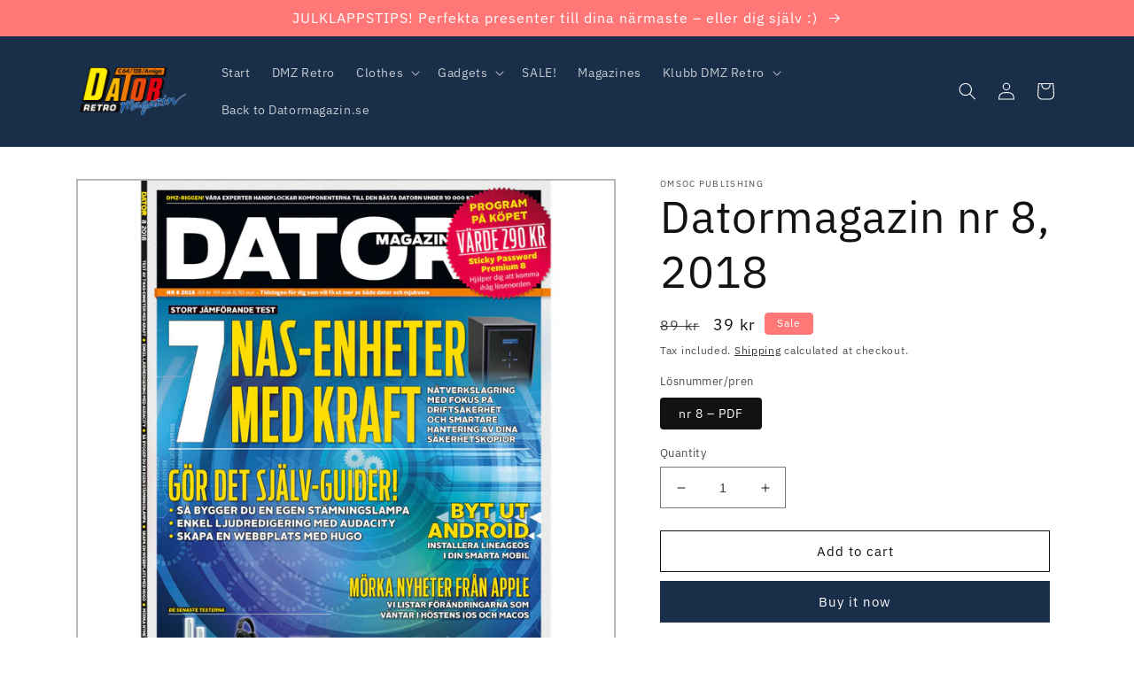

--- FILE ---
content_type: text/html; charset=utf-8
request_url: https://shop.datormagazin.se/en/products/datormagazin-nr-8-2018
body_size: 32659
content:
<!doctype html>
<html class="no-js" lang="en">
  <head>
    <meta charset="utf-8">
    <meta http-equiv="X-UA-Compatible" content="IE=edge">
    <meta name="viewport" content="width=device-width,initial-scale=1">
    <meta name="theme-color" content="">
    <link rel="canonical" href="https://shop.datormagazin.se/en/products/datormagazin-nr-8-2018">
    <link rel="preconnect" href="https://cdn.shopify.com" crossorigin><link rel="icon" type="image/png" href="//shop.datormagazin.se/cdn/shop/files/donera.jpg?crop=center&height=32&v=1615458006&width=32"><link rel="preconnect" href="https://fonts.shopifycdn.com" crossorigin><title>
      Datormagazin nr 8, 2018
</title>

    
      <meta name="description" content="Vår stora hårdvaruspecial är äntligen här! Den perfekta guiden för dig som vill hålla koll på vad som händer på komponentmarknaden, ska uppgradera din dator eller bygga ett helt nytt system.">
    

    

<meta property="og:site_name" content="Datormagazin">
<meta property="og:url" content="https://shop.datormagazin.se/en/products/datormagazin-nr-8-2018">
<meta property="og:title" content="Datormagazin nr 8, 2018">
<meta property="og:type" content="product">
<meta property="og:description" content="Vår stora hårdvaruspecial är äntligen här! Den perfekta guiden för dig som vill hålla koll på vad som händer på komponentmarknaden, ska uppgradera din dator eller bygga ett helt nytt system."><meta property="og:image" content="http://shop.datormagazin.se/cdn/shop/products/omslag-datormagazin-8-2018.jpg?v=1532215185">
  <meta property="og:image:secure_url" content="https://shop.datormagazin.se/cdn/shop/products/omslag-datormagazin-8-2018.jpg?v=1532215185">
  <meta property="og:image:width" content="1024">
  <meta property="og:image:height" content="1024"><meta property="og:price:amount" content="39">
  <meta property="og:price:currency" content="SEK"><meta name="twitter:card" content="summary_large_image">
<meta name="twitter:title" content="Datormagazin nr 8, 2018">
<meta name="twitter:description" content="Vår stora hårdvaruspecial är äntligen här! Den perfekta guiden för dig som vill hålla koll på vad som händer på komponentmarknaden, ska uppgradera din dator eller bygga ett helt nytt system.">


    <script src="//shop.datormagazin.se/cdn/shop/t/41/assets/global.js?v=149496944046504657681732309653" defer="defer"></script>
    <script src="https://smarteucookiebanner.upsell-apps.com/gdpr_adapter.js?shop=datormagazin.myshopify.com" type="application/javascript"></script>
  <script>window.performance && window.performance.mark && window.performance.mark('shopify.content_for_header.start');</script><meta name="google-site-verification" content="e1sMeajPUc4wGmXLui15T1s1PLQxPUe5JaKCcWq_mwg">
<meta name="facebook-domain-verification" content="okrsftdkjpkiabvubc3uxkym9z71zw">
<meta id="shopify-digital-wallet" name="shopify-digital-wallet" content="/15295691/digital_wallets/dialog">
<meta name="shopify-checkout-api-token" content="e02560522d7746e0fa823edf111a92f5">
<meta id="in-context-paypal-metadata" data-shop-id="15295691" data-venmo-supported="false" data-environment="production" data-locale="en_US" data-paypal-v4="true" data-currency="SEK">
<link rel="alternate" hreflang="x-default" href="https://shop.datormagazin.se/products/datormagazin-nr-8-2018">
<link rel="alternate" hreflang="sv" href="https://shop.datormagazin.se/products/datormagazin-nr-8-2018">
<link rel="alternate" hreflang="en" href="https://shop.datormagazin.se/en/products/datormagazin-nr-8-2018">
<link rel="alternate" type="application/json+oembed" href="https://shop.datormagazin.se/en/products/datormagazin-nr-8-2018.oembed">
<script async="async" src="/checkouts/internal/preloads.js?locale=en-SE"></script>
<script id="apple-pay-shop-capabilities" type="application/json">{"shopId":15295691,"countryCode":"SE","currencyCode":"SEK","merchantCapabilities":["supports3DS"],"merchantId":"gid:\/\/shopify\/Shop\/15295691","merchantName":"Datormagazin","requiredBillingContactFields":["postalAddress","email"],"requiredShippingContactFields":["postalAddress","email"],"shippingType":"shipping","supportedNetworks":["visa","maestro","masterCard","amex"],"total":{"type":"pending","label":"Datormagazin","amount":"1.00"},"shopifyPaymentsEnabled":true,"supportsSubscriptions":true}</script>
<script id="shopify-features" type="application/json">{"accessToken":"e02560522d7746e0fa823edf111a92f5","betas":["rich-media-storefront-analytics"],"domain":"shop.datormagazin.se","predictiveSearch":true,"shopId":15295691,"locale":"en"}</script>
<script>var Shopify = Shopify || {};
Shopify.shop = "datormagazin.myshopify.com";
Shopify.locale = "en";
Shopify.currency = {"active":"SEK","rate":"1.0"};
Shopify.country = "SE";
Shopify.theme = {"name":"[Conjured Edit] Dawn – Retro v1.2 – efter kampanj","id":174659928399,"schema_name":"Dawn","schema_version":"7.0.1","theme_store_id":887,"role":"main"};
Shopify.theme.handle = "null";
Shopify.theme.style = {"id":null,"handle":null};
Shopify.cdnHost = "shop.datormagazin.se/cdn";
Shopify.routes = Shopify.routes || {};
Shopify.routes.root = "/en/";</script>
<script type="module">!function(o){(o.Shopify=o.Shopify||{}).modules=!0}(window);</script>
<script>!function(o){function n(){var o=[];function n(){o.push(Array.prototype.slice.apply(arguments))}return n.q=o,n}var t=o.Shopify=o.Shopify||{};t.loadFeatures=n(),t.autoloadFeatures=n()}(window);</script>
<script id="shop-js-analytics" type="application/json">{"pageType":"product"}</script>
<script defer="defer" async type="module" src="//shop.datormagazin.se/cdn/shopifycloud/shop-js/modules/v2/client.init-shop-cart-sync_C5BV16lS.en.esm.js"></script>
<script defer="defer" async type="module" src="//shop.datormagazin.se/cdn/shopifycloud/shop-js/modules/v2/chunk.common_CygWptCX.esm.js"></script>
<script type="module">
  await import("//shop.datormagazin.se/cdn/shopifycloud/shop-js/modules/v2/client.init-shop-cart-sync_C5BV16lS.en.esm.js");
await import("//shop.datormagazin.se/cdn/shopifycloud/shop-js/modules/v2/chunk.common_CygWptCX.esm.js");

  window.Shopify.SignInWithShop?.initShopCartSync?.({"fedCMEnabled":true,"windoidEnabled":true});

</script>
<script>(function() {
  var isLoaded = false;
  function asyncLoad() {
    if (isLoaded) return;
    isLoaded = true;
    var urls = ["https:\/\/smarteucookiebanner.upsell-apps.com\/script_tag.js?shop=datormagazin.myshopify.com","https:\/\/chimpstatic.com\/mcjs-connected\/js\/users\/303d010a070039acc4de1fa91\/2c1d7640eb172e67d7d3300a6.js?shop=datormagazin.myshopify.com","\/\/cdn.shopify.com\/proxy\/0b4cec0069b946d4f88f84c635becfbb5d4d59578f40e8fea0268deeded442ac\/static.cdn.printful.com\/static\/js\/external\/shopify-product-customizer.js?v=0.28\u0026shop=datormagazin.myshopify.com\u0026sp-cache-control=cHVibGljLCBtYXgtYWdlPTkwMA","https:\/\/scripttags.jst.ai\/shopify_justuno_15295691_5ee81e50-5d3e-11ee-a448-69b684eed910.js?shop=datormagazin.myshopify.com"];
    for (var i = 0; i < urls.length; i++) {
      var s = document.createElement('script');
      s.type = 'text/javascript';
      s.async = true;
      s.src = urls[i];
      var x = document.getElementsByTagName('script')[0];
      x.parentNode.insertBefore(s, x);
    }
  };
  if(window.attachEvent) {
    window.attachEvent('onload', asyncLoad);
  } else {
    window.addEventListener('load', asyncLoad, false);
  }
})();</script>
<script id="__st">var __st={"a":15295691,"offset":3600,"reqid":"0cb0a4c1-b09d-412c-afa0-cf217828b82a-1768832872","pageurl":"shop.datormagazin.se\/en\/products\/datormagazin-nr-8-2018","u":"ffd8e9d5f17b","p":"product","rtyp":"product","rid":1322805559385};</script>
<script>window.ShopifyPaypalV4VisibilityTracking = true;</script>
<script id="captcha-bootstrap">!function(){'use strict';const t='contact',e='account',n='new_comment',o=[[t,t],['blogs',n],['comments',n],[t,'customer']],c=[[e,'customer_login'],[e,'guest_login'],[e,'recover_customer_password'],[e,'create_customer']],r=t=>t.map((([t,e])=>`form[action*='/${t}']:not([data-nocaptcha='true']) input[name='form_type'][value='${e}']`)).join(','),a=t=>()=>t?[...document.querySelectorAll(t)].map((t=>t.form)):[];function s(){const t=[...o],e=r(t);return a(e)}const i='password',u='form_key',d=['recaptcha-v3-token','g-recaptcha-response','h-captcha-response',i],f=()=>{try{return window.sessionStorage}catch{return}},m='__shopify_v',_=t=>t.elements[u];function p(t,e,n=!1){try{const o=window.sessionStorage,c=JSON.parse(o.getItem(e)),{data:r}=function(t){const{data:e,action:n}=t;return t[m]||n?{data:e,action:n}:{data:t,action:n}}(c);for(const[e,n]of Object.entries(r))t.elements[e]&&(t.elements[e].value=n);n&&o.removeItem(e)}catch(o){console.error('form repopulation failed',{error:o})}}const l='form_type',E='cptcha';function T(t){t.dataset[E]=!0}const w=window,h=w.document,L='Shopify',v='ce_forms',y='captcha';let A=!1;((t,e)=>{const n=(g='f06e6c50-85a8-45c8-87d0-21a2b65856fe',I='https://cdn.shopify.com/shopifycloud/storefront-forms-hcaptcha/ce_storefront_forms_captcha_hcaptcha.v1.5.2.iife.js',D={infoText:'Protected by hCaptcha',privacyText:'Privacy',termsText:'Terms'},(t,e,n)=>{const o=w[L][v],c=o.bindForm;if(c)return c(t,g,e,D).then(n);var r;o.q.push([[t,g,e,D],n]),r=I,A||(h.body.append(Object.assign(h.createElement('script'),{id:'captcha-provider',async:!0,src:r})),A=!0)});var g,I,D;w[L]=w[L]||{},w[L][v]=w[L][v]||{},w[L][v].q=[],w[L][y]=w[L][y]||{},w[L][y].protect=function(t,e){n(t,void 0,e),T(t)},Object.freeze(w[L][y]),function(t,e,n,w,h,L){const[v,y,A,g]=function(t,e,n){const i=e?o:[],u=t?c:[],d=[...i,...u],f=r(d),m=r(i),_=r(d.filter((([t,e])=>n.includes(e))));return[a(f),a(m),a(_),s()]}(w,h,L),I=t=>{const e=t.target;return e instanceof HTMLFormElement?e:e&&e.form},D=t=>v().includes(t);t.addEventListener('submit',(t=>{const e=I(t);if(!e)return;const n=D(e)&&!e.dataset.hcaptchaBound&&!e.dataset.recaptchaBound,o=_(e),c=g().includes(e)&&(!o||!o.value);(n||c)&&t.preventDefault(),c&&!n&&(function(t){try{if(!f())return;!function(t){const e=f();if(!e)return;const n=_(t);if(!n)return;const o=n.value;o&&e.removeItem(o)}(t);const e=Array.from(Array(32),(()=>Math.random().toString(36)[2])).join('');!function(t,e){_(t)||t.append(Object.assign(document.createElement('input'),{type:'hidden',name:u})),t.elements[u].value=e}(t,e),function(t,e){const n=f();if(!n)return;const o=[...t.querySelectorAll(`input[type='${i}']`)].map((({name:t})=>t)),c=[...d,...o],r={};for(const[a,s]of new FormData(t).entries())c.includes(a)||(r[a]=s);n.setItem(e,JSON.stringify({[m]:1,action:t.action,data:r}))}(t,e)}catch(e){console.error('failed to persist form',e)}}(e),e.submit())}));const S=(t,e)=>{t&&!t.dataset[E]&&(n(t,e.some((e=>e===t))),T(t))};for(const o of['focusin','change'])t.addEventListener(o,(t=>{const e=I(t);D(e)&&S(e,y())}));const B=e.get('form_key'),M=e.get(l),P=B&&M;t.addEventListener('DOMContentLoaded',(()=>{const t=y();if(P)for(const e of t)e.elements[l].value===M&&p(e,B);[...new Set([...A(),...v().filter((t=>'true'===t.dataset.shopifyCaptcha))])].forEach((e=>S(e,t)))}))}(h,new URLSearchParams(w.location.search),n,t,e,['guest_login'])})(!0,!0)}();</script>
<script integrity="sha256-4kQ18oKyAcykRKYeNunJcIwy7WH5gtpwJnB7kiuLZ1E=" data-source-attribution="shopify.loadfeatures" defer="defer" src="//shop.datormagazin.se/cdn/shopifycloud/storefront/assets/storefront/load_feature-a0a9edcb.js" crossorigin="anonymous"></script>
<script data-source-attribution="shopify.dynamic_checkout.dynamic.init">var Shopify=Shopify||{};Shopify.PaymentButton=Shopify.PaymentButton||{isStorefrontPortableWallets:!0,init:function(){window.Shopify.PaymentButton.init=function(){};var t=document.createElement("script");t.src="https://shop.datormagazin.se/cdn/shopifycloud/portable-wallets/latest/portable-wallets.en.js",t.type="module",document.head.appendChild(t)}};
</script>
<script data-source-attribution="shopify.dynamic_checkout.buyer_consent">
  function portableWalletsHideBuyerConsent(e){var t=document.getElementById("shopify-buyer-consent"),n=document.getElementById("shopify-subscription-policy-button");t&&n&&(t.classList.add("hidden"),t.setAttribute("aria-hidden","true"),n.removeEventListener("click",e))}function portableWalletsShowBuyerConsent(e){var t=document.getElementById("shopify-buyer-consent"),n=document.getElementById("shopify-subscription-policy-button");t&&n&&(t.classList.remove("hidden"),t.removeAttribute("aria-hidden"),n.addEventListener("click",e))}window.Shopify?.PaymentButton&&(window.Shopify.PaymentButton.hideBuyerConsent=portableWalletsHideBuyerConsent,window.Shopify.PaymentButton.showBuyerConsent=portableWalletsShowBuyerConsent);
</script>
<script>
  function portableWalletsCleanup(e){e&&e.src&&console.error("Failed to load portable wallets script "+e.src);var t=document.querySelectorAll("shopify-accelerated-checkout .shopify-payment-button__skeleton, shopify-accelerated-checkout-cart .wallet-cart-button__skeleton"),e=document.getElementById("shopify-buyer-consent");for(let e=0;e<t.length;e++)t[e].remove();e&&e.remove()}function portableWalletsNotLoadedAsModule(e){e instanceof ErrorEvent&&"string"==typeof e.message&&e.message.includes("import.meta")&&"string"==typeof e.filename&&e.filename.includes("portable-wallets")&&(window.removeEventListener("error",portableWalletsNotLoadedAsModule),window.Shopify.PaymentButton.failedToLoad=e,"loading"===document.readyState?document.addEventListener("DOMContentLoaded",window.Shopify.PaymentButton.init):window.Shopify.PaymentButton.init())}window.addEventListener("error",portableWalletsNotLoadedAsModule);
</script>

<script type="module" src="https://shop.datormagazin.se/cdn/shopifycloud/portable-wallets/latest/portable-wallets.en.js" onError="portableWalletsCleanup(this)" crossorigin="anonymous"></script>
<script nomodule>
  document.addEventListener("DOMContentLoaded", portableWalletsCleanup);
</script>

<link id="shopify-accelerated-checkout-styles" rel="stylesheet" media="screen" href="https://shop.datormagazin.se/cdn/shopifycloud/portable-wallets/latest/accelerated-checkout-backwards-compat.css" crossorigin="anonymous">
<style id="shopify-accelerated-checkout-cart">
        #shopify-buyer-consent {
  margin-top: 1em;
  display: inline-block;
  width: 100%;
}

#shopify-buyer-consent.hidden {
  display: none;
}

#shopify-subscription-policy-button {
  background: none;
  border: none;
  padding: 0;
  text-decoration: underline;
  font-size: inherit;
  cursor: pointer;
}

#shopify-subscription-policy-button::before {
  box-shadow: none;
}

      </style>
<script id="sections-script" data-sections="header,footer" defer="defer" src="//shop.datormagazin.se/cdn/shop/t/41/compiled_assets/scripts.js?4934"></script>
<script>window.performance && window.performance.mark && window.performance.mark('shopify.content_for_header.end');</script>


    <style data-shopify>
      @font-face {
  font-family: "IBM Plex Sans";
  font-weight: 400;
  font-style: normal;
  font-display: swap;
  src: url("//shop.datormagazin.se/cdn/fonts/ibm_plex_sans/ibmplexsans_n4.4633946c9236bd5cc5d0394ad07b807eb7ca1b32.woff2") format("woff2"),
       url("//shop.datormagazin.se/cdn/fonts/ibm_plex_sans/ibmplexsans_n4.6c6923eb6151e62a09e8a1ff83eaa1ce2a563a30.woff") format("woff");
}

      @font-face {
  font-family: "IBM Plex Sans";
  font-weight: 700;
  font-style: normal;
  font-display: swap;
  src: url("//shop.datormagazin.se/cdn/fonts/ibm_plex_sans/ibmplexsans_n7.a8d2465074d254d8c167d5599b02fc2f97912fc9.woff2") format("woff2"),
       url("//shop.datormagazin.se/cdn/fonts/ibm_plex_sans/ibmplexsans_n7.75e7a78a86c7afd1eb5becd99b7802136f0ed528.woff") format("woff");
}

      @font-face {
  font-family: "IBM Plex Sans";
  font-weight: 400;
  font-style: italic;
  font-display: swap;
  src: url("//shop.datormagazin.se/cdn/fonts/ibm_plex_sans/ibmplexsans_i4.ef77720fc4c9ae616083d1ac737f976e4c15f75b.woff2") format("woff2"),
       url("//shop.datormagazin.se/cdn/fonts/ibm_plex_sans/ibmplexsans_i4.76cc8914ac99481bd93e34f8998da7b57a578a71.woff") format("woff");
}

      @font-face {
  font-family: "IBM Plex Sans";
  font-weight: 700;
  font-style: italic;
  font-display: swap;
  src: url("//shop.datormagazin.se/cdn/fonts/ibm_plex_sans/ibmplexsans_i7.25100a51254494cece6de9741984bfb7fb22bafb.woff2") format("woff2"),
       url("//shop.datormagazin.se/cdn/fonts/ibm_plex_sans/ibmplexsans_i7.7da61352825d18bb0287d7bc79067d47efc4fdda.woff") format("woff");
}

      @font-face {
  font-family: "IBM Plex Sans";
  font-weight: 400;
  font-style: normal;
  font-display: swap;
  src: url("//shop.datormagazin.se/cdn/fonts/ibm_plex_sans/ibmplexsans_n4.4633946c9236bd5cc5d0394ad07b807eb7ca1b32.woff2") format("woff2"),
       url("//shop.datormagazin.se/cdn/fonts/ibm_plex_sans/ibmplexsans_n4.6c6923eb6151e62a09e8a1ff83eaa1ce2a563a30.woff") format("woff");
}


      :root {
        --font-body-family: "IBM Plex Sans", sans-serif;
        --font-body-style: normal;
        --font-body-weight: 400;
        --font-body-weight-bold: 700;

        --font-heading-family: "IBM Plex Sans", sans-serif;
        --font-heading-style: normal;
        --font-heading-weight: 400;

        --font-body-scale: 1.0;
        --font-heading-scale: 1.25;

        --color-base-text: 18, 18, 18;
        --color-shadow: 18, 18, 18;
        --color-base-background-1: 255, 255, 255;
        --color-base-background-2: 241, 241, 241;
        --color-base-solid-button-labels: 255, 255, 255;
        --color-base-outline-button-labels: 18, 18, 18;
        --color-base-accent-1: 24, 46, 73;
        --color-base-accent-2: 255, 119, 119;
        --payment-terms-background-color: #ffffff;

        --gradient-base-background-1: #ffffff;
        --gradient-base-background-2: #F1F1F1;
        --gradient-base-accent-1: #182e49;
        --gradient-base-accent-2: #ff7777;

        --media-padding: px;
        --media-border-opacity: 0.3;
        --media-border-width: 2px;
        --media-radius: 0px;
        --media-shadow-opacity: 0.0;
        --media-shadow-horizontal-offset: 0px;
        --media-shadow-vertical-offset: 4px;
        --media-shadow-blur-radius: 5px;
        --media-shadow-visible: 0;

        --page-width: 120rem;
        --page-width-margin: 0rem;

        --product-card-image-padding: 0.0rem;
        --product-card-corner-radius: 1.0rem;
        --product-card-text-alignment: left;
        --product-card-border-width: 0.0rem;
        --product-card-border-opacity: 0.1;
        --product-card-shadow-opacity: 0.0;
        --product-card-shadow-visible: 0;
        --product-card-shadow-horizontal-offset: 0.0rem;
        --product-card-shadow-vertical-offset: 0.4rem;
        --product-card-shadow-blur-radius: 0.5rem;

        --collection-card-image-padding: 0.0rem;
        --collection-card-corner-radius: 1.0rem;
        --collection-card-text-alignment: left;
        --collection-card-border-width: 0.0rem;
        --collection-card-border-opacity: 0.1;
        --collection-card-shadow-opacity: 0.0;
        --collection-card-shadow-visible: 0;
        --collection-card-shadow-horizontal-offset: 0.0rem;
        --collection-card-shadow-vertical-offset: 0.4rem;
        --collection-card-shadow-blur-radius: 0.5rem;

        --blog-card-image-padding: 0.0rem;
        --blog-card-corner-radius: 0.0rem;
        --blog-card-text-alignment: left;
        --blog-card-border-width: 0.0rem;
        --blog-card-border-opacity: 0.1;
        --blog-card-shadow-opacity: 0.0;
        --blog-card-shadow-visible: 0;
        --blog-card-shadow-horizontal-offset: 0.0rem;
        --blog-card-shadow-vertical-offset: 0.4rem;
        --blog-card-shadow-blur-radius: 0.5rem;

        --badge-corner-radius: 0.4rem;

        --popup-border-width: 1px;
        --popup-border-opacity: 0.1;
        --popup-corner-radius: 0px;
        --popup-shadow-opacity: 0.0;
        --popup-shadow-horizontal-offset: 0px;
        --popup-shadow-vertical-offset: 4px;
        --popup-shadow-blur-radius: 5px;

        --drawer-border-width: 1px;
        --drawer-border-opacity: 0.1;
        --drawer-shadow-opacity: 0.0;
        --drawer-shadow-horizontal-offset: 0px;
        --drawer-shadow-vertical-offset: 4px;
        --drawer-shadow-blur-radius: 5px;

        --spacing-sections-desktop: 0px;
        --spacing-sections-mobile: 0px;

        --grid-desktop-vertical-spacing: 8px;
        --grid-desktop-horizontal-spacing: 8px;
        --grid-mobile-vertical-spacing: 4px;
        --grid-mobile-horizontal-spacing: 4px;

        --text-boxes-border-opacity: 0.3;
        --text-boxes-border-width: 2px;
        --text-boxes-radius: 0px;
        --text-boxes-shadow-opacity: 0.0;
        --text-boxes-shadow-visible: 0;
        --text-boxes-shadow-horizontal-offset: 0px;
        --text-boxes-shadow-vertical-offset: 4px;
        --text-boxes-shadow-blur-radius: 5px;

        --buttons-radius: 0px;
        --buttons-radius-outset: 0px;
        --buttons-border-width: 1px;
        --buttons-border-opacity: 1.0;
        --buttons-shadow-opacity: 0.0;
        --buttons-shadow-visible: 0;
        --buttons-shadow-horizontal-offset: 0px;
        --buttons-shadow-vertical-offset: 4px;
        --buttons-shadow-blur-radius: 5px;
        --buttons-border-offset: 0px;

        --inputs-radius: 0px;
        --inputs-border-width: 1px;
        --inputs-border-opacity: 0.55;
        --inputs-shadow-opacity: 0.0;
        --inputs-shadow-horizontal-offset: 0px;
        --inputs-margin-offset: 0px;
        --inputs-shadow-vertical-offset: 4px;
        --inputs-shadow-blur-radius: 5px;
        --inputs-radius-outset: 0px;

        --variant-pills-radius: 4px;
        --variant-pills-border-width: 1px;
        --variant-pills-border-opacity: 0.55;
        --variant-pills-shadow-opacity: 0.0;
        --variant-pills-shadow-horizontal-offset: 0px;
        --variant-pills-shadow-vertical-offset: 4px;
        --variant-pills-shadow-blur-radius: 5px;
      }

      *,
      *::before,
      *::after {
        box-sizing: inherit;
      }

      html {
        box-sizing: border-box;
        font-size: calc(var(--font-body-scale) * 62.5%);
        height: 100%;
      }

      body {
        display: grid;
        grid-template-rows: auto auto 1fr auto;
        grid-template-columns: 100%;
        min-height: 100%;
        margin: 0;
        font-size: 1.5rem;
        letter-spacing: 0.06rem;
        line-height: calc(1 + 0.8 / var(--font-body-scale));
        font-family: var(--font-body-family);
        font-style: var(--font-body-style);
        font-weight: var(--font-body-weight);
      }

      @media screen and (min-width: 750px) {
        body {
          font-size: 1.6rem;
        }
      }
    </style>

    <link href="//shop.datormagazin.se/cdn/shop/t/41/assets/base.css?v=88290808517547527771732309653" rel="stylesheet" type="text/css" media="all" />
<link rel="preload" as="font" href="//shop.datormagazin.se/cdn/fonts/ibm_plex_sans/ibmplexsans_n4.4633946c9236bd5cc5d0394ad07b807eb7ca1b32.woff2" type="font/woff2" crossorigin><link rel="preload" as="font" href="//shop.datormagazin.se/cdn/fonts/ibm_plex_sans/ibmplexsans_n4.4633946c9236bd5cc5d0394ad07b807eb7ca1b32.woff2" type="font/woff2" crossorigin><link rel="stylesheet" href="//shop.datormagazin.se/cdn/shop/t/41/assets/component-predictive-search.css?v=83512081251802922551732309653" media="print" onload="this.media='all'"><script>document.documentElement.className = document.documentElement.className.replace('no-js', 'js');
    if (Shopify.designMode) {
      document.documentElement.classList.add('shopify-design-mode');
    }
    </script>
  
  
  
  
  
  
  
  
  
  
  
  
  
  
  
  
  
  
  





  
  

  
          
    


      
      

      
      
      
      
      
      

      
        
          
        
        
            
        
            
        
            
        
      
      

      

    

  
          
    


      
      

      
      
      
      
      
      

      
        
          
        
        
            
        
            
        
            
        
      
      

      

    

  
          
    


      
      

      
      
      
      
      
      

      
        
          
        
        
            
        
            
        
            
        
      
      

      

    

  
          
    


      
      

      
      
      
      
      
      

      
        
          
        
        
            
        
            
        
            
        
      
      

      

    

  
          
    


      
      

      
      
      
      
      
      

      
        
          
        
        
            
        
            
        
            
        
      
      

      

    

  
          
    


      
      

      
      
      
      
      
      

      
        
          
        
        
            
        
            
        
            
        
      
      

      

    

  
  
  

  


<link href="https://monorail-edge.shopifysvc.com" rel="dns-prefetch">
<script>(function(){if ("sendBeacon" in navigator && "performance" in window) {try {var session_token_from_headers = performance.getEntriesByType('navigation')[0].serverTiming.find(x => x.name == '_s').description;} catch {var session_token_from_headers = undefined;}var session_cookie_matches = document.cookie.match(/_shopify_s=([^;]*)/);var session_token_from_cookie = session_cookie_matches && session_cookie_matches.length === 2 ? session_cookie_matches[1] : "";var session_token = session_token_from_headers || session_token_from_cookie || "";function handle_abandonment_event(e) {var entries = performance.getEntries().filter(function(entry) {return /monorail-edge.shopifysvc.com/.test(entry.name);});if (!window.abandonment_tracked && entries.length === 0) {window.abandonment_tracked = true;var currentMs = Date.now();var navigation_start = performance.timing.navigationStart;var payload = {shop_id: 15295691,url: window.location.href,navigation_start,duration: currentMs - navigation_start,session_token,page_type: "product"};window.navigator.sendBeacon("https://monorail-edge.shopifysvc.com/v1/produce", JSON.stringify({schema_id: "online_store_buyer_site_abandonment/1.1",payload: payload,metadata: {event_created_at_ms: currentMs,event_sent_at_ms: currentMs}}));}}window.addEventListener('pagehide', handle_abandonment_event);}}());</script>
<script id="web-pixels-manager-setup">(function e(e,d,r,n,o){if(void 0===o&&(o={}),!Boolean(null===(a=null===(i=window.Shopify)||void 0===i?void 0:i.analytics)||void 0===a?void 0:a.replayQueue)){var i,a;window.Shopify=window.Shopify||{};var t=window.Shopify;t.analytics=t.analytics||{};var s=t.analytics;s.replayQueue=[],s.publish=function(e,d,r){return s.replayQueue.push([e,d,r]),!0};try{self.performance.mark("wpm:start")}catch(e){}var l=function(){var e={modern:/Edge?\/(1{2}[4-9]|1[2-9]\d|[2-9]\d{2}|\d{4,})\.\d+(\.\d+|)|Firefox\/(1{2}[4-9]|1[2-9]\d|[2-9]\d{2}|\d{4,})\.\d+(\.\d+|)|Chrom(ium|e)\/(9{2}|\d{3,})\.\d+(\.\d+|)|(Maci|X1{2}).+ Version\/(15\.\d+|(1[6-9]|[2-9]\d|\d{3,})\.\d+)([,.]\d+|)( \(\w+\)|)( Mobile\/\w+|) Safari\/|Chrome.+OPR\/(9{2}|\d{3,})\.\d+\.\d+|(CPU[ +]OS|iPhone[ +]OS|CPU[ +]iPhone|CPU IPhone OS|CPU iPad OS)[ +]+(15[._]\d+|(1[6-9]|[2-9]\d|\d{3,})[._]\d+)([._]\d+|)|Android:?[ /-](13[3-9]|1[4-9]\d|[2-9]\d{2}|\d{4,})(\.\d+|)(\.\d+|)|Android.+Firefox\/(13[5-9]|1[4-9]\d|[2-9]\d{2}|\d{4,})\.\d+(\.\d+|)|Android.+Chrom(ium|e)\/(13[3-9]|1[4-9]\d|[2-9]\d{2}|\d{4,})\.\d+(\.\d+|)|SamsungBrowser\/([2-9]\d|\d{3,})\.\d+/,legacy:/Edge?\/(1[6-9]|[2-9]\d|\d{3,})\.\d+(\.\d+|)|Firefox\/(5[4-9]|[6-9]\d|\d{3,})\.\d+(\.\d+|)|Chrom(ium|e)\/(5[1-9]|[6-9]\d|\d{3,})\.\d+(\.\d+|)([\d.]+$|.*Safari\/(?![\d.]+ Edge\/[\d.]+$))|(Maci|X1{2}).+ Version\/(10\.\d+|(1[1-9]|[2-9]\d|\d{3,})\.\d+)([,.]\d+|)( \(\w+\)|)( Mobile\/\w+|) Safari\/|Chrome.+OPR\/(3[89]|[4-9]\d|\d{3,})\.\d+\.\d+|(CPU[ +]OS|iPhone[ +]OS|CPU[ +]iPhone|CPU IPhone OS|CPU iPad OS)[ +]+(10[._]\d+|(1[1-9]|[2-9]\d|\d{3,})[._]\d+)([._]\d+|)|Android:?[ /-](13[3-9]|1[4-9]\d|[2-9]\d{2}|\d{4,})(\.\d+|)(\.\d+|)|Mobile Safari.+OPR\/([89]\d|\d{3,})\.\d+\.\d+|Android.+Firefox\/(13[5-9]|1[4-9]\d|[2-9]\d{2}|\d{4,})\.\d+(\.\d+|)|Android.+Chrom(ium|e)\/(13[3-9]|1[4-9]\d|[2-9]\d{2}|\d{4,})\.\d+(\.\d+|)|Android.+(UC? ?Browser|UCWEB|U3)[ /]?(15\.([5-9]|\d{2,})|(1[6-9]|[2-9]\d|\d{3,})\.\d+)\.\d+|SamsungBrowser\/(5\.\d+|([6-9]|\d{2,})\.\d+)|Android.+MQ{2}Browser\/(14(\.(9|\d{2,})|)|(1[5-9]|[2-9]\d|\d{3,})(\.\d+|))(\.\d+|)|K[Aa][Ii]OS\/(3\.\d+|([4-9]|\d{2,})\.\d+)(\.\d+|)/},d=e.modern,r=e.legacy,n=navigator.userAgent;return n.match(d)?"modern":n.match(r)?"legacy":"unknown"}(),u="modern"===l?"modern":"legacy",c=(null!=n?n:{modern:"",legacy:""})[u],f=function(e){return[e.baseUrl,"/wpm","/b",e.hashVersion,"modern"===e.buildTarget?"m":"l",".js"].join("")}({baseUrl:d,hashVersion:r,buildTarget:u}),m=function(e){var d=e.version,r=e.bundleTarget,n=e.surface,o=e.pageUrl,i=e.monorailEndpoint;return{emit:function(e){var a=e.status,t=e.errorMsg,s=(new Date).getTime(),l=JSON.stringify({metadata:{event_sent_at_ms:s},events:[{schema_id:"web_pixels_manager_load/3.1",payload:{version:d,bundle_target:r,page_url:o,status:a,surface:n,error_msg:t},metadata:{event_created_at_ms:s}}]});if(!i)return console&&console.warn&&console.warn("[Web Pixels Manager] No Monorail endpoint provided, skipping logging."),!1;try{return self.navigator.sendBeacon.bind(self.navigator)(i,l)}catch(e){}var u=new XMLHttpRequest;try{return u.open("POST",i,!0),u.setRequestHeader("Content-Type","text/plain"),u.send(l),!0}catch(e){return console&&console.warn&&console.warn("[Web Pixels Manager] Got an unhandled error while logging to Monorail."),!1}}}}({version:r,bundleTarget:l,surface:e.surface,pageUrl:self.location.href,monorailEndpoint:e.monorailEndpoint});try{o.browserTarget=l,function(e){var d=e.src,r=e.async,n=void 0===r||r,o=e.onload,i=e.onerror,a=e.sri,t=e.scriptDataAttributes,s=void 0===t?{}:t,l=document.createElement("script"),u=document.querySelector("head"),c=document.querySelector("body");if(l.async=n,l.src=d,a&&(l.integrity=a,l.crossOrigin="anonymous"),s)for(var f in s)if(Object.prototype.hasOwnProperty.call(s,f))try{l.dataset[f]=s[f]}catch(e){}if(o&&l.addEventListener("load",o),i&&l.addEventListener("error",i),u)u.appendChild(l);else{if(!c)throw new Error("Did not find a head or body element to append the script");c.appendChild(l)}}({src:f,async:!0,onload:function(){if(!function(){var e,d;return Boolean(null===(d=null===(e=window.Shopify)||void 0===e?void 0:e.analytics)||void 0===d?void 0:d.initialized)}()){var d=window.webPixelsManager.init(e)||void 0;if(d){var r=window.Shopify.analytics;r.replayQueue.forEach((function(e){var r=e[0],n=e[1],o=e[2];d.publishCustomEvent(r,n,o)})),r.replayQueue=[],r.publish=d.publishCustomEvent,r.visitor=d.visitor,r.initialized=!0}}},onerror:function(){return m.emit({status:"failed",errorMsg:"".concat(f," has failed to load")})},sri:function(e){var d=/^sha384-[A-Za-z0-9+/=]+$/;return"string"==typeof e&&d.test(e)}(c)?c:"",scriptDataAttributes:o}),m.emit({status:"loading"})}catch(e){m.emit({status:"failed",errorMsg:(null==e?void 0:e.message)||"Unknown error"})}}})({shopId: 15295691,storefrontBaseUrl: "https://shop.datormagazin.se",extensionsBaseUrl: "https://extensions.shopifycdn.com/cdn/shopifycloud/web-pixels-manager",monorailEndpoint: "https://monorail-edge.shopifysvc.com/unstable/produce_batch",surface: "storefront-renderer",enabledBetaFlags: ["2dca8a86"],webPixelsConfigList: [{"id":"892141903","configuration":"{\"config\":\"{\\\"pixel_id\\\":\\\"G-Z186TGF2PF\\\",\\\"target_country\\\":\\\"SE\\\",\\\"gtag_events\\\":[{\\\"type\\\":\\\"search\\\",\\\"action_label\\\":[\\\"G-Z186TGF2PF\\\",\\\"AW-879081881\\\/NX_NCPvvzYkBEJnzlqMD\\\"]},{\\\"type\\\":\\\"begin_checkout\\\",\\\"action_label\\\":[\\\"G-Z186TGF2PF\\\",\\\"AW-879081881\\\/sw-zCPjvzYkBEJnzlqMD\\\"]},{\\\"type\\\":\\\"view_item\\\",\\\"action_label\\\":[\\\"G-Z186TGF2PF\\\",\\\"AW-879081881\\\/uV_4CPruzYkBEJnzlqMD\\\",\\\"MC-CEV4EMCRK2\\\"]},{\\\"type\\\":\\\"purchase\\\",\\\"action_label\\\":[\\\"G-Z186TGF2PF\\\",\\\"AW-879081881\\\/Jb5zCPfuzYkBEJnzlqMD\\\",\\\"MC-CEV4EMCRK2\\\"]},{\\\"type\\\":\\\"page_view\\\",\\\"action_label\\\":[\\\"G-Z186TGF2PF\\\",\\\"AW-879081881\\\/VPIaCPTuzYkBEJnzlqMD\\\",\\\"MC-CEV4EMCRK2\\\"]},{\\\"type\\\":\\\"add_payment_info\\\",\\\"action_label\\\":[\\\"G-Z186TGF2PF\\\",\\\"AW-879081881\\\/yAb1CP7vzYkBEJnzlqMD\\\"]},{\\\"type\\\":\\\"add_to_cart\\\",\\\"action_label\\\":[\\\"G-Z186TGF2PF\\\",\\\"AW-879081881\\\/w7zFCP3uzYkBEJnzlqMD\\\"]}],\\\"enable_monitoring_mode\\\":false}\"}","eventPayloadVersion":"v1","runtimeContext":"OPEN","scriptVersion":"b2a88bafab3e21179ed38636efcd8a93","type":"APP","apiClientId":1780363,"privacyPurposes":[],"dataSharingAdjustments":{"protectedCustomerApprovalScopes":["read_customer_address","read_customer_email","read_customer_name","read_customer_personal_data","read_customer_phone"]}},{"id":"351207759","configuration":"{\"pixel_id\":\"1829503430667154\",\"pixel_type\":\"facebook_pixel\",\"metaapp_system_user_token\":\"-\"}","eventPayloadVersion":"v1","runtimeContext":"OPEN","scriptVersion":"ca16bc87fe92b6042fbaa3acc2fbdaa6","type":"APP","apiClientId":2329312,"privacyPurposes":["ANALYTICS","MARKETING","SALE_OF_DATA"],"dataSharingAdjustments":{"protectedCustomerApprovalScopes":["read_customer_address","read_customer_email","read_customer_name","read_customer_personal_data","read_customer_phone"]}},{"id":"shopify-app-pixel","configuration":"{}","eventPayloadVersion":"v1","runtimeContext":"STRICT","scriptVersion":"0450","apiClientId":"shopify-pixel","type":"APP","privacyPurposes":["ANALYTICS","MARKETING"]},{"id":"shopify-custom-pixel","eventPayloadVersion":"v1","runtimeContext":"LAX","scriptVersion":"0450","apiClientId":"shopify-pixel","type":"CUSTOM","privacyPurposes":["ANALYTICS","MARKETING"]}],isMerchantRequest: false,initData: {"shop":{"name":"Datormagazin","paymentSettings":{"currencyCode":"SEK"},"myshopifyDomain":"datormagazin.myshopify.com","countryCode":"SE","storefrontUrl":"https:\/\/shop.datormagazin.se\/en"},"customer":null,"cart":null,"checkout":null,"productVariants":[{"price":{"amount":39.0,"currencyCode":"SEK"},"product":{"title":"Datormagazin nr 8, 2018","vendor":"Omsoc Publishing","id":"1322805559385","untranslatedTitle":"Datormagazin nr 8, 2018","url":"\/en\/products\/datormagazin-nr-8-2018","type":"tidning"},"id":"12284255928409","image":{"src":"\/\/shop.datormagazin.se\/cdn\/shop\/products\/omslag-datormagazin-8-2018.jpg?v=1532215185"},"sku":"DMZ0818_PDF","title":"nr 8 – PDF","untranslatedTitle":"nr 8 – PDF"}],"purchasingCompany":null},},"https://shop.datormagazin.se/cdn","fcfee988w5aeb613cpc8e4bc33m6693e112",{"modern":"","legacy":""},{"shopId":"15295691","storefrontBaseUrl":"https:\/\/shop.datormagazin.se","extensionBaseUrl":"https:\/\/extensions.shopifycdn.com\/cdn\/shopifycloud\/web-pixels-manager","surface":"storefront-renderer","enabledBetaFlags":"[\"2dca8a86\"]","isMerchantRequest":"false","hashVersion":"fcfee988w5aeb613cpc8e4bc33m6693e112","publish":"custom","events":"[[\"page_viewed\",{}],[\"product_viewed\",{\"productVariant\":{\"price\":{\"amount\":39.0,\"currencyCode\":\"SEK\"},\"product\":{\"title\":\"Datormagazin nr 8, 2018\",\"vendor\":\"Omsoc Publishing\",\"id\":\"1322805559385\",\"untranslatedTitle\":\"Datormagazin nr 8, 2018\",\"url\":\"\/en\/products\/datormagazin-nr-8-2018\",\"type\":\"tidning\"},\"id\":\"12284255928409\",\"image\":{\"src\":\"\/\/shop.datormagazin.se\/cdn\/shop\/products\/omslag-datormagazin-8-2018.jpg?v=1532215185\"},\"sku\":\"DMZ0818_PDF\",\"title\":\"nr 8 – PDF\",\"untranslatedTitle\":\"nr 8 – PDF\"}}]]"});</script><script>
  window.ShopifyAnalytics = window.ShopifyAnalytics || {};
  window.ShopifyAnalytics.meta = window.ShopifyAnalytics.meta || {};
  window.ShopifyAnalytics.meta.currency = 'SEK';
  var meta = {"product":{"id":1322805559385,"gid":"gid:\/\/shopify\/Product\/1322805559385","vendor":"Omsoc Publishing","type":"tidning","handle":"datormagazin-nr-8-2018","variants":[{"id":12284255928409,"price":3900,"name":"Datormagazin nr 8, 2018 - nr 8 – PDF","public_title":"nr 8 – PDF","sku":"DMZ0818_PDF"}],"remote":false},"page":{"pageType":"product","resourceType":"product","resourceId":1322805559385,"requestId":"0cb0a4c1-b09d-412c-afa0-cf217828b82a-1768832872"}};
  for (var attr in meta) {
    window.ShopifyAnalytics.meta[attr] = meta[attr];
  }
</script>
<script class="analytics">
  (function () {
    var customDocumentWrite = function(content) {
      var jquery = null;

      if (window.jQuery) {
        jquery = window.jQuery;
      } else if (window.Checkout && window.Checkout.$) {
        jquery = window.Checkout.$;
      }

      if (jquery) {
        jquery('body').append(content);
      }
    };

    var hasLoggedConversion = function(token) {
      if (token) {
        return document.cookie.indexOf('loggedConversion=' + token) !== -1;
      }
      return false;
    }

    var setCookieIfConversion = function(token) {
      if (token) {
        var twoMonthsFromNow = new Date(Date.now());
        twoMonthsFromNow.setMonth(twoMonthsFromNow.getMonth() + 2);

        document.cookie = 'loggedConversion=' + token + '; expires=' + twoMonthsFromNow;
      }
    }

    var trekkie = window.ShopifyAnalytics.lib = window.trekkie = window.trekkie || [];
    if (trekkie.integrations) {
      return;
    }
    trekkie.methods = [
      'identify',
      'page',
      'ready',
      'track',
      'trackForm',
      'trackLink'
    ];
    trekkie.factory = function(method) {
      return function() {
        var args = Array.prototype.slice.call(arguments);
        args.unshift(method);
        trekkie.push(args);
        return trekkie;
      };
    };
    for (var i = 0; i < trekkie.methods.length; i++) {
      var key = trekkie.methods[i];
      trekkie[key] = trekkie.factory(key);
    }
    trekkie.load = function(config) {
      trekkie.config = config || {};
      trekkie.config.initialDocumentCookie = document.cookie;
      var first = document.getElementsByTagName('script')[0];
      var script = document.createElement('script');
      script.type = 'text/javascript';
      script.onerror = function(e) {
        var scriptFallback = document.createElement('script');
        scriptFallback.type = 'text/javascript';
        scriptFallback.onerror = function(error) {
                var Monorail = {
      produce: function produce(monorailDomain, schemaId, payload) {
        var currentMs = new Date().getTime();
        var event = {
          schema_id: schemaId,
          payload: payload,
          metadata: {
            event_created_at_ms: currentMs,
            event_sent_at_ms: currentMs
          }
        };
        return Monorail.sendRequest("https://" + monorailDomain + "/v1/produce", JSON.stringify(event));
      },
      sendRequest: function sendRequest(endpointUrl, payload) {
        // Try the sendBeacon API
        if (window && window.navigator && typeof window.navigator.sendBeacon === 'function' && typeof window.Blob === 'function' && !Monorail.isIos12()) {
          var blobData = new window.Blob([payload], {
            type: 'text/plain'
          });

          if (window.navigator.sendBeacon(endpointUrl, blobData)) {
            return true;
          } // sendBeacon was not successful

        } // XHR beacon

        var xhr = new XMLHttpRequest();

        try {
          xhr.open('POST', endpointUrl);
          xhr.setRequestHeader('Content-Type', 'text/plain');
          xhr.send(payload);
        } catch (e) {
          console.log(e);
        }

        return false;
      },
      isIos12: function isIos12() {
        return window.navigator.userAgent.lastIndexOf('iPhone; CPU iPhone OS 12_') !== -1 || window.navigator.userAgent.lastIndexOf('iPad; CPU OS 12_') !== -1;
      }
    };
    Monorail.produce('monorail-edge.shopifysvc.com',
      'trekkie_storefront_load_errors/1.1',
      {shop_id: 15295691,
      theme_id: 174659928399,
      app_name: "storefront",
      context_url: window.location.href,
      source_url: "//shop.datormagazin.se/cdn/s/trekkie.storefront.cd680fe47e6c39ca5d5df5f0a32d569bc48c0f27.min.js"});

        };
        scriptFallback.async = true;
        scriptFallback.src = '//shop.datormagazin.se/cdn/s/trekkie.storefront.cd680fe47e6c39ca5d5df5f0a32d569bc48c0f27.min.js';
        first.parentNode.insertBefore(scriptFallback, first);
      };
      script.async = true;
      script.src = '//shop.datormagazin.se/cdn/s/trekkie.storefront.cd680fe47e6c39ca5d5df5f0a32d569bc48c0f27.min.js';
      first.parentNode.insertBefore(script, first);
    };
    trekkie.load(
      {"Trekkie":{"appName":"storefront","development":false,"defaultAttributes":{"shopId":15295691,"isMerchantRequest":null,"themeId":174659928399,"themeCityHash":"2918251612221461227","contentLanguage":"en","currency":"SEK","eventMetadataId":"71d982a6-55f0-47e6-b42c-b229cbbbe740"},"isServerSideCookieWritingEnabled":true,"monorailRegion":"shop_domain","enabledBetaFlags":["65f19447"]},"Session Attribution":{},"S2S":{"facebookCapiEnabled":false,"source":"trekkie-storefront-renderer","apiClientId":580111}}
    );

    var loaded = false;
    trekkie.ready(function() {
      if (loaded) return;
      loaded = true;

      window.ShopifyAnalytics.lib = window.trekkie;

      var originalDocumentWrite = document.write;
      document.write = customDocumentWrite;
      try { window.ShopifyAnalytics.merchantGoogleAnalytics.call(this); } catch(error) {};
      document.write = originalDocumentWrite;

      window.ShopifyAnalytics.lib.page(null,{"pageType":"product","resourceType":"product","resourceId":1322805559385,"requestId":"0cb0a4c1-b09d-412c-afa0-cf217828b82a-1768832872","shopifyEmitted":true});

      var match = window.location.pathname.match(/checkouts\/(.+)\/(thank_you|post_purchase)/)
      var token = match? match[1]: undefined;
      if (!hasLoggedConversion(token)) {
        setCookieIfConversion(token);
        window.ShopifyAnalytics.lib.track("Viewed Product",{"currency":"SEK","variantId":12284255928409,"productId":1322805559385,"productGid":"gid:\/\/shopify\/Product\/1322805559385","name":"Datormagazin nr 8, 2018 - nr 8 – PDF","price":"39.00","sku":"DMZ0818_PDF","brand":"Omsoc Publishing","variant":"nr 8 – PDF","category":"tidning","nonInteraction":true,"remote":false},undefined,undefined,{"shopifyEmitted":true});
      window.ShopifyAnalytics.lib.track("monorail:\/\/trekkie_storefront_viewed_product\/1.1",{"currency":"SEK","variantId":12284255928409,"productId":1322805559385,"productGid":"gid:\/\/shopify\/Product\/1322805559385","name":"Datormagazin nr 8, 2018 - nr 8 – PDF","price":"39.00","sku":"DMZ0818_PDF","brand":"Omsoc Publishing","variant":"nr 8 – PDF","category":"tidning","nonInteraction":true,"remote":false,"referer":"https:\/\/shop.datormagazin.se\/en\/products\/datormagazin-nr-8-2018"});
      }
    });


        var eventsListenerScript = document.createElement('script');
        eventsListenerScript.async = true;
        eventsListenerScript.src = "//shop.datormagazin.se/cdn/shopifycloud/storefront/assets/shop_events_listener-3da45d37.js";
        document.getElementsByTagName('head')[0].appendChild(eventsListenerScript);

})();</script>
  <script>
  if (!window.ga || (window.ga && typeof window.ga !== 'function')) {
    window.ga = function ga() {
      (window.ga.q = window.ga.q || []).push(arguments);
      if (window.Shopify && window.Shopify.analytics && typeof window.Shopify.analytics.publish === 'function') {
        window.Shopify.analytics.publish("ga_stub_called", {}, {sendTo: "google_osp_migration"});
      }
      console.error("Shopify's Google Analytics stub called with:", Array.from(arguments), "\nSee https://help.shopify.com/manual/promoting-marketing/pixels/pixel-migration#google for more information.");
    };
    if (window.Shopify && window.Shopify.analytics && typeof window.Shopify.analytics.publish === 'function') {
      window.Shopify.analytics.publish("ga_stub_initialized", {}, {sendTo: "google_osp_migration"});
    }
  }
</script>
<script
  defer
  src="https://shop.datormagazin.se/cdn/shopifycloud/perf-kit/shopify-perf-kit-3.0.4.min.js"
  data-application="storefront-renderer"
  data-shop-id="15295691"
  data-render-region="gcp-us-east1"
  data-page-type="product"
  data-theme-instance-id="174659928399"
  data-theme-name="Dawn"
  data-theme-version="7.0.1"
  data-monorail-region="shop_domain"
  data-resource-timing-sampling-rate="10"
  data-shs="true"
  data-shs-beacon="true"
  data-shs-export-with-fetch="true"
  data-shs-logs-sample-rate="1"
  data-shs-beacon-endpoint="https://shop.datormagazin.se/api/collect"
></script>
</head>

  <body class="gradient">
    <a class="skip-to-content-link button visually-hidden" href="#MainContent">
      Skip to content
    </a><div id="shopify-section-announcement-bar" class="shopify-section"><div class="announcement-bar color-accent-2 gradient" role="region" aria-label="Announcement" ><a href="/en/collections/julklappstips" class="announcement-bar__link link link--text focus-inset animate-arrow"><div class="page-width">
                <p class="announcement-bar__message center h5">
                  JULKLAPPSTIPS! Perfekta presenter till dina närmaste – eller dig själv :)
<svg viewBox="0 0 14 10" fill="none" aria-hidden="true" focusable="false" role="presentation" class="icon icon-arrow" xmlns="http://www.w3.org/2000/svg">
  <path fill-rule="evenodd" clip-rule="evenodd" d="M8.537.808a.5.5 0 01.817-.162l4 4a.5.5 0 010 .708l-4 4a.5.5 0 11-.708-.708L11.793 5.5H1a.5.5 0 010-1h10.793L8.646 1.354a.5.5 0 01-.109-.546z" fill="currentColor">
</svg>

</p>
              </div></a></div>
</div>
    <div id="shopify-section-header" class="shopify-section section-header"><link rel="stylesheet" href="//shop.datormagazin.se/cdn/shop/t/41/assets/component-list-menu.css?v=151968516119678728991732309653" media="print" onload="this.media='all'">
<link rel="stylesheet" href="//shop.datormagazin.se/cdn/shop/t/41/assets/component-search.css?v=96455689198851321781732309653" media="print" onload="this.media='all'">
<link rel="stylesheet" href="//shop.datormagazin.se/cdn/shop/t/41/assets/component-menu-drawer.css?v=182311192829367774911732309653" media="print" onload="this.media='all'">
<link rel="stylesheet" href="//shop.datormagazin.se/cdn/shop/t/41/assets/component-cart-notification.css?v=183358051719344305851732309653" media="print" onload="this.media='all'">
<link rel="stylesheet" href="//shop.datormagazin.se/cdn/shop/t/41/assets/component-cart-items.css?v=23917223812499722491732309653" media="print" onload="this.media='all'"><link rel="stylesheet" href="//shop.datormagazin.se/cdn/shop/t/41/assets/component-price.css?v=65402837579211014041732309653" media="print" onload="this.media='all'">
  <link rel="stylesheet" href="//shop.datormagazin.se/cdn/shop/t/41/assets/component-loading-overlay.css?v=167310470843593579841732309653" media="print" onload="this.media='all'"><noscript><link href="//shop.datormagazin.se/cdn/shop/t/41/assets/component-list-menu.css?v=151968516119678728991732309653" rel="stylesheet" type="text/css" media="all" /></noscript>
<noscript><link href="//shop.datormagazin.se/cdn/shop/t/41/assets/component-search.css?v=96455689198851321781732309653" rel="stylesheet" type="text/css" media="all" /></noscript>
<noscript><link href="//shop.datormagazin.se/cdn/shop/t/41/assets/component-menu-drawer.css?v=182311192829367774911732309653" rel="stylesheet" type="text/css" media="all" /></noscript>
<noscript><link href="//shop.datormagazin.se/cdn/shop/t/41/assets/component-cart-notification.css?v=183358051719344305851732309653" rel="stylesheet" type="text/css" media="all" /></noscript>
<noscript><link href="//shop.datormagazin.se/cdn/shop/t/41/assets/component-cart-items.css?v=23917223812499722491732309653" rel="stylesheet" type="text/css" media="all" /></noscript>

<style>
  header-drawer {
    justify-self: start;
    margin-left: -1.2rem;
  }

  .header__heading-logo {
    max-width: 120px;
  }

  @media screen and (min-width: 990px) {
    header-drawer {
      display: none;
    }
  }

  .menu-drawer-container {
    display: flex;
  }

  .list-menu {
    list-style: none;
    padding: 0;
    margin: 0;
  }

  .list-menu--inline {
    display: inline-flex;
    flex-wrap: wrap;
  }

  summary.list-menu__item {
    padding-right: 2.7rem;
  }

  .list-menu__item {
    display: flex;
    align-items: center;
    line-height: calc(1 + 0.3 / var(--font-body-scale));
  }

  .list-menu__item--link {
    text-decoration: none;
    padding-bottom: 1rem;
    padding-top: 1rem;
    line-height: calc(1 + 0.8 / var(--font-body-scale));
  }

  @media screen and (min-width: 750px) {
    .list-menu__item--link {
      padding-bottom: 0.5rem;
      padding-top: 0.5rem;
    }
  }
</style><style data-shopify>.header {
    padding-top: 10px;
    padding-bottom: 10px;
  }

  .section-header {
    margin-bottom: 0px;
  }

  @media screen and (min-width: 750px) {
    .section-header {
      margin-bottom: 0px;
    }
  }

  @media screen and (min-width: 990px) {
    .header {
      padding-top: 20px;
      padding-bottom: 20px;
    }
  }</style><script src="//shop.datormagazin.se/cdn/shop/t/41/assets/details-disclosure.js?v=153497636716254413831732309653" defer="defer"></script>
<script src="//shop.datormagazin.se/cdn/shop/t/41/assets/details-modal.js?v=4511761896672669691732309653" defer="defer"></script>
<script src="//shop.datormagazin.se/cdn/shop/t/41/assets/cart-notification.js?v=160453272920806432391732309653" defer="defer"></script><svg xmlns="http://www.w3.org/2000/svg" class="hidden">
  <symbol id="icon-search" viewbox="0 0 18 19" fill="none">
    <path fill-rule="evenodd" clip-rule="evenodd" d="M11.03 11.68A5.784 5.784 0 112.85 3.5a5.784 5.784 0 018.18 8.18zm.26 1.12a6.78 6.78 0 11.72-.7l5.4 5.4a.5.5 0 11-.71.7l-5.41-5.4z" fill="currentColor"/>
  </symbol>

  <symbol id="icon-close" class="icon icon-close" fill="none" viewBox="0 0 18 17">
    <path d="M.865 15.978a.5.5 0 00.707.707l7.433-7.431 7.579 7.282a.501.501 0 00.846-.37.5.5 0 00-.153-.351L9.712 8.546l7.417-7.416a.5.5 0 10-.707-.708L8.991 7.853 1.413.573a.5.5 0 10-.693.72l7.563 7.268-7.418 7.417z" fill="currentColor">
  </symbol>
</svg>
<div class="header-wrapper color-accent-1 gradient header-wrapper--border-bottom">
  <header class="header header--middle-left header--mobile-center page-width header--has-menu"><header-drawer data-breakpoint="tablet">
        <details id="Details-menu-drawer-container" class="menu-drawer-container">
          <summary class="header__icon header__icon--menu header__icon--summary link focus-inset" aria-label="Menu">
            <span>
              <svg xmlns="http://www.w3.org/2000/svg" aria-hidden="true" focusable="false" role="presentation" class="icon icon-hamburger" fill="none" viewBox="0 0 18 16">
  <path d="M1 .5a.5.5 0 100 1h15.71a.5.5 0 000-1H1zM.5 8a.5.5 0 01.5-.5h15.71a.5.5 0 010 1H1A.5.5 0 01.5 8zm0 7a.5.5 0 01.5-.5h15.71a.5.5 0 010 1H1a.5.5 0 01-.5-.5z" fill="currentColor">
</svg>

              <svg xmlns="http://www.w3.org/2000/svg" aria-hidden="true" focusable="false" role="presentation" class="icon icon-close" fill="none" viewBox="0 0 18 17">
  <path d="M.865 15.978a.5.5 0 00.707.707l7.433-7.431 7.579 7.282a.501.501 0 00.846-.37.5.5 0 00-.153-.351L9.712 8.546l7.417-7.416a.5.5 0 10-.707-.708L8.991 7.853 1.413.573a.5.5 0 10-.693.72l7.563 7.268-7.418 7.417z" fill="currentColor">
</svg>

            </span>
          </summary>
          <div id="menu-drawer" class="gradient menu-drawer motion-reduce" tabindex="-1">
            <div class="menu-drawer__inner-container">
              <div class="menu-drawer__navigation-container">
                <nav class="menu-drawer__navigation">
                  <ul class="menu-drawer__menu has-submenu list-menu" role="list"><li><a href="/en" class="menu-drawer__menu-item list-menu__item link link--text focus-inset">
                            Start
                          </a></li><li><a href="/en/collections/datormagazin-retro/tidning+tidningar" class="menu-drawer__menu-item list-menu__item link link--text focus-inset">
                            DMZ Retro
                          </a></li><li><details id="Details-menu-drawer-menu-item-3">
                            <summary class="menu-drawer__menu-item list-menu__item link link--text focus-inset">
                              Clothes
                              <svg viewBox="0 0 14 10" fill="none" aria-hidden="true" focusable="false" role="presentation" class="icon icon-arrow" xmlns="http://www.w3.org/2000/svg">
  <path fill-rule="evenodd" clip-rule="evenodd" d="M8.537.808a.5.5 0 01.817-.162l4 4a.5.5 0 010 .708l-4 4a.5.5 0 11-.708-.708L11.793 5.5H1a.5.5 0 010-1h10.793L8.646 1.354a.5.5 0 01-.109-.546z" fill="currentColor">
</svg>

                              <svg aria-hidden="true" focusable="false" role="presentation" class="icon icon-caret" viewBox="0 0 10 6">
  <path fill-rule="evenodd" clip-rule="evenodd" d="M9.354.646a.5.5 0 00-.708 0L5 4.293 1.354.646a.5.5 0 00-.708.708l4 4a.5.5 0 00.708 0l4-4a.5.5 0 000-.708z" fill="currentColor">
</svg>

                            </summary>
                            <div id="link-klader" class="menu-drawer__submenu has-submenu gradient motion-reduce" tabindex="-1">
                              <div class="menu-drawer__inner-submenu">
                                <button class="menu-drawer__close-button link link--text focus-inset" aria-expanded="true">
                                  <svg viewBox="0 0 14 10" fill="none" aria-hidden="true" focusable="false" role="presentation" class="icon icon-arrow" xmlns="http://www.w3.org/2000/svg">
  <path fill-rule="evenodd" clip-rule="evenodd" d="M8.537.808a.5.5 0 01.817-.162l4 4a.5.5 0 010 .708l-4 4a.5.5 0 11-.708-.708L11.793 5.5H1a.5.5 0 010-1h10.793L8.646 1.354a.5.5 0 01-.109-.546z" fill="currentColor">
</svg>

                                  Clothes
                                </button>
                                <ul class="menu-drawer__menu list-menu" role="list" tabindex="-1"><li><a href="/en/collections/t-shirts" class="menu-drawer__menu-item link link--text list-menu__item focus-inset">
                                          Alla kläder
                                        </a></li><li><a href="/en/collections/t-shirt" class="menu-drawer__menu-item link link--text list-menu__item focus-inset">
                                          T-tröjor
                                        </a></li><li><a href="/en/collections/t-shirts/tr%C3%B6ja" class="menu-drawer__menu-item link link--text list-menu__item focus-inset">
                                          Hoodies och tröjor
                                        </a></li><li><a href="/en/collections/kepsar-och-mossor" class="menu-drawer__menu-item link link--text list-menu__item focus-inset">
                                          Kepsar och mössor
                                        </a></li></ul>
                              </div>
                            </div>
                          </details></li><li><details id="Details-menu-drawer-menu-item-4">
                            <summary class="menu-drawer__menu-item list-menu__item link link--text focus-inset">
                              Gadgets
                              <svg viewBox="0 0 14 10" fill="none" aria-hidden="true" focusable="false" role="presentation" class="icon icon-arrow" xmlns="http://www.w3.org/2000/svg">
  <path fill-rule="evenodd" clip-rule="evenodd" d="M8.537.808a.5.5 0 01.817-.162l4 4a.5.5 0 010 .708l-4 4a.5.5 0 11-.708-.708L11.793 5.5H1a.5.5 0 010-1h10.793L8.646 1.354a.5.5 0 01-.109-.546z" fill="currentColor">
</svg>

                              <svg aria-hidden="true" focusable="false" role="presentation" class="icon icon-caret" viewBox="0 0 10 6">
  <path fill-rule="evenodd" clip-rule="evenodd" d="M9.354.646a.5.5 0 00-.708 0L5 4.293 1.354.646a.5.5 0 00-.708.708l4 4a.5.5 0 00.708 0l4-4a.5.5 0 000-.708z" fill="currentColor">
</svg>

                            </summary>
                            <div id="link-dmz-prylar" class="menu-drawer__submenu has-submenu gradient motion-reduce" tabindex="-1">
                              <div class="menu-drawer__inner-submenu">
                                <button class="menu-drawer__close-button link link--text focus-inset" aria-expanded="true">
                                  <svg viewBox="0 0 14 10" fill="none" aria-hidden="true" focusable="false" role="presentation" class="icon icon-arrow" xmlns="http://www.w3.org/2000/svg">
  <path fill-rule="evenodd" clip-rule="evenodd" d="M8.537.808a.5.5 0 01.817-.162l4 4a.5.5 0 010 .708l-4 4a.5.5 0 11-.708-.708L11.793 5.5H1a.5.5 0 010-1h10.793L8.646 1.354a.5.5 0 01-.109-.546z" fill="currentColor">
</svg>

                                  Gadgets
                                </button>
                                <ul class="menu-drawer__menu list-menu" role="list" tabindex="-1"><li><a href="/en/collections/dmz-prylar" class="menu-drawer__menu-item link link--text list-menu__item focus-inset">
                                          Alla DMZ-prylar
                                        </a></li><li><a href="https://shop.datormagazin.se/collections/Klubb-prylar" class="menu-drawer__menu-item link link--text list-menu__item focus-inset">
                                          Klubb-prylar med rabatt
                                        </a></li><li><a href="/en/collections/musmattor" class="menu-drawer__menu-item link link--text list-menu__item focus-inset">
                                          Musmattor
                                        </a></li><li><a href="/en/collections/muggar-och-glasunderlagg" class="menu-drawer__menu-item link link--text list-menu__item focus-inset">
                                          Muggar och glasunderlägg
                                        </a></li><li><a href="/en/collections/dmz-prylar/v%C3%A4ska" class="menu-drawer__menu-item link link--text list-menu__item focus-inset">
                                          Väskor/datorfodral
                                        </a></li><li><a href="https://shop.datormagazin.se/collections/posters-vykort-och-pappersprylar" class="menu-drawer__menu-item link link--text list-menu__item focus-inset">
                                          Posters, vykort och pappersprylar
                                        </a></li><li><a href="/en/collections/diverse-klader" class="menu-drawer__menu-item link link--text list-menu__item focus-inset">
                                          Diverse
                                        </a></li></ul>
                              </div>
                            </div>
                          </details></li><li><a href="/en/collections/rea" class="menu-drawer__menu-item list-menu__item link link--text focus-inset">
                            SALE!
                          </a></li><li><a href="/en/collections/senaste-tidningarna" class="menu-drawer__menu-item list-menu__item link link--text focus-inset">
                            Magazines
                          </a></li><li><details id="Details-menu-drawer-menu-item-7">
                            <summary class="menu-drawer__menu-item list-menu__item link link--text focus-inset">
                              Klubb DMZ Retro
                              <svg viewBox="0 0 14 10" fill="none" aria-hidden="true" focusable="false" role="presentation" class="icon icon-arrow" xmlns="http://www.w3.org/2000/svg">
  <path fill-rule="evenodd" clip-rule="evenodd" d="M8.537.808a.5.5 0 01.817-.162l4 4a.5.5 0 010 .708l-4 4a.5.5 0 11-.708-.708L11.793 5.5H1a.5.5 0 010-1h10.793L8.646 1.354a.5.5 0 01-.109-.546z" fill="currentColor">
</svg>

                              <svg aria-hidden="true" focusable="false" role="presentation" class="icon icon-caret" viewBox="0 0 10 6">
  <path fill-rule="evenodd" clip-rule="evenodd" d="M9.354.646a.5.5 0 00-.708 0L5 4.293 1.354.646a.5.5 0 00-.708.708l4 4a.5.5 0 00.708 0l4-4a.5.5 0 000-.708z" fill="currentColor">
</svg>

                            </summary>
                            <div id="link-klubb-dmz-retro" class="menu-drawer__submenu has-submenu gradient motion-reduce" tabindex="-1">
                              <div class="menu-drawer__inner-submenu">
                                <button class="menu-drawer__close-button link link--text focus-inset" aria-expanded="true">
                                  <svg viewBox="0 0 14 10" fill="none" aria-hidden="true" focusable="false" role="presentation" class="icon icon-arrow" xmlns="http://www.w3.org/2000/svg">
  <path fill-rule="evenodd" clip-rule="evenodd" d="M8.537.808a.5.5 0 01.817-.162l4 4a.5.5 0 010 .708l-4 4a.5.5 0 11-.708-.708L11.793 5.5H1a.5.5 0 010-1h10.793L8.646 1.354a.5.5 0 01-.109-.546z" fill="currentColor">
</svg>

                                  Klubb DMZ Retro
                                </button>
                                <ul class="menu-drawer__menu list-menu" role="list" tabindex="-1"><li><a href="/en/products/klubb-dmz-retro" class="menu-drawer__menu-item link link--text list-menu__item focus-inset">
                                          Bli medlem!
                                        </a></li><li><a href="https://shop.datormagazin.se/pages/klubb-dmz" class="menu-drawer__menu-item link link--text list-menu__item focus-inset">
                                          Till Klubb DMZ Retro
                                        </a></li><li><a href="https://shop.datormagazin.se/collections/Klubb-prylar" class="menu-drawer__menu-item link link--text list-menu__item focus-inset">
                                          Klubb-prylar med rabatt
                                        </a></li></ul>
                              </div>
                            </div>
                          </details></li><li><a href="http://www.datormagazin.se" class="menu-drawer__menu-item list-menu__item link link--text focus-inset">
                            Back to Datormagazin.se
                          </a></li></ul>
                </nav>
                <div class="menu-drawer__utility-links"><a href="/en/account/login" class="menu-drawer__account link focus-inset h5">
                      <svg xmlns="http://www.w3.org/2000/svg" aria-hidden="true" focusable="false" role="presentation" class="icon icon-account" fill="none" viewBox="0 0 18 19">
  <path fill-rule="evenodd" clip-rule="evenodd" d="M6 4.5a3 3 0 116 0 3 3 0 01-6 0zm3-4a4 4 0 100 8 4 4 0 000-8zm5.58 12.15c1.12.82 1.83 2.24 1.91 4.85H1.51c.08-2.6.79-4.03 1.9-4.85C4.66 11.75 6.5 11.5 9 11.5s4.35.26 5.58 1.15zM9 10.5c-2.5 0-4.65.24-6.17 1.35C1.27 12.98.5 14.93.5 18v.5h17V18c0-3.07-.77-5.02-2.33-6.15-1.52-1.1-3.67-1.35-6.17-1.35z" fill="currentColor">
</svg>

Log in</a><ul class="list list-social list-unstyled" role="list"><li class="list-social__item">
                        <a href="https://facebook.com/datormagazin" class="list-social__link link"><svg aria-hidden="true" focusable="false" role="presentation" class="icon icon-facebook" viewBox="0 0 18 18">
  <path fill="currentColor" d="M16.42.61c.27 0 .5.1.69.28.19.2.28.42.28.7v15.44c0 .27-.1.5-.28.69a.94.94 0 01-.7.28h-4.39v-6.7h2.25l.31-2.65h-2.56v-1.7c0-.4.1-.72.28-.93.18-.2.5-.32 1-.32h1.37V3.35c-.6-.06-1.27-.1-2.01-.1-1.01 0-1.83.3-2.45.9-.62.6-.93 1.44-.93 2.53v1.97H7.04v2.65h2.24V18H.98c-.28 0-.5-.1-.7-.28a.94.94 0 01-.28-.7V1.59c0-.27.1-.5.28-.69a.94.94 0 01.7-.28h15.44z">
</svg>
<span class="visually-hidden">Facebook</span>
                        </a>
                      </li></ul>
                </div>
              </div>
            </div>
          </div>
        </details>
      </header-drawer><a href="/en" class="header__heading-link link link--text focus-inset"><img src="//shop.datormagazin.se/cdn/shop/files/Datormagazin_RETRO_webb.png?v=1613694267" alt="Datormagazin" srcset="//shop.datormagazin.se/cdn/shop/files/Datormagazin_RETRO_webb.png?v=1613694267&amp;width=50 50w, //shop.datormagazin.se/cdn/shop/files/Datormagazin_RETRO_webb.png?v=1613694267&amp;width=100 100w, //shop.datormagazin.se/cdn/shop/files/Datormagazin_RETRO_webb.png?v=1613694267&amp;width=150 150w, //shop.datormagazin.se/cdn/shop/files/Datormagazin_RETRO_webb.png?v=1613694267&amp;width=200 200w, //shop.datormagazin.se/cdn/shop/files/Datormagazin_RETRO_webb.png?v=1613694267&amp;width=250 250w, //shop.datormagazin.se/cdn/shop/files/Datormagazin_RETRO_webb.png?v=1613694267&amp;width=300 300w, //shop.datormagazin.se/cdn/shop/files/Datormagazin_RETRO_webb.png?v=1613694267&amp;width=400 400w, //shop.datormagazin.se/cdn/shop/files/Datormagazin_RETRO_webb.png?v=1613694267&amp;width=500 500w" width="120" height="54.00475812846946" class="header__heading-logo">
</a><nav class="header__inline-menu">
          <ul class="list-menu list-menu--inline" role="list"><li><a href="/en" class="header__menu-item list-menu__item link link--text focus-inset">
                    <span>Start</span>
                  </a></li><li><a href="/en/collections/datormagazin-retro/tidning+tidningar" class="header__menu-item list-menu__item link link--text focus-inset">
                    <span>DMZ Retro</span>
                  </a></li><li><header-menu>
                    <details id="Details-HeaderMenu-3">
                      <summary class="header__menu-item list-menu__item link focus-inset">
                        <span>Clothes</span>
                        <svg aria-hidden="true" focusable="false" role="presentation" class="icon icon-caret" viewBox="0 0 10 6">
  <path fill-rule="evenodd" clip-rule="evenodd" d="M9.354.646a.5.5 0 00-.708 0L5 4.293 1.354.646a.5.5 0 00-.708.708l4 4a.5.5 0 00.708 0l4-4a.5.5 0 000-.708z" fill="currentColor">
</svg>

                      </summary>
                      <ul id="HeaderMenu-MenuList-3" class="header__submenu list-menu list-menu--disclosure gradient caption-large motion-reduce global-settings-popup" role="list" tabindex="-1"><li><a href="/en/collections/t-shirts" class="header__menu-item list-menu__item link link--text focus-inset caption-large">
                                Alla kläder
                              </a></li><li><a href="/en/collections/t-shirt" class="header__menu-item list-menu__item link link--text focus-inset caption-large">
                                T-tröjor
                              </a></li><li><a href="/en/collections/t-shirts/tr%C3%B6ja" class="header__menu-item list-menu__item link link--text focus-inset caption-large">
                                Hoodies och tröjor
                              </a></li><li><a href="/en/collections/kepsar-och-mossor" class="header__menu-item list-menu__item link link--text focus-inset caption-large">
                                Kepsar och mössor
                              </a></li></ul>
                    </details>
                  </header-menu></li><li><header-menu>
                    <details id="Details-HeaderMenu-4">
                      <summary class="header__menu-item list-menu__item link focus-inset">
                        <span>Gadgets</span>
                        <svg aria-hidden="true" focusable="false" role="presentation" class="icon icon-caret" viewBox="0 0 10 6">
  <path fill-rule="evenodd" clip-rule="evenodd" d="M9.354.646a.5.5 0 00-.708 0L5 4.293 1.354.646a.5.5 0 00-.708.708l4 4a.5.5 0 00.708 0l4-4a.5.5 0 000-.708z" fill="currentColor">
</svg>

                      </summary>
                      <ul id="HeaderMenu-MenuList-4" class="header__submenu list-menu list-menu--disclosure gradient caption-large motion-reduce global-settings-popup" role="list" tabindex="-1"><li><a href="/en/collections/dmz-prylar" class="header__menu-item list-menu__item link link--text focus-inset caption-large">
                                Alla DMZ-prylar
                              </a></li><li><a href="https://shop.datormagazin.se/collections/Klubb-prylar" class="header__menu-item list-menu__item link link--text focus-inset caption-large">
                                Klubb-prylar med rabatt
                              </a></li><li><a href="/en/collections/musmattor" class="header__menu-item list-menu__item link link--text focus-inset caption-large">
                                Musmattor
                              </a></li><li><a href="/en/collections/muggar-och-glasunderlagg" class="header__menu-item list-menu__item link link--text focus-inset caption-large">
                                Muggar och glasunderlägg
                              </a></li><li><a href="/en/collections/dmz-prylar/v%C3%A4ska" class="header__menu-item list-menu__item link link--text focus-inset caption-large">
                                Väskor/datorfodral
                              </a></li><li><a href="https://shop.datormagazin.se/collections/posters-vykort-och-pappersprylar" class="header__menu-item list-menu__item link link--text focus-inset caption-large">
                                Posters, vykort och pappersprylar
                              </a></li><li><a href="/en/collections/diverse-klader" class="header__menu-item list-menu__item link link--text focus-inset caption-large">
                                Diverse
                              </a></li></ul>
                    </details>
                  </header-menu></li><li><a href="/en/collections/rea" class="header__menu-item list-menu__item link link--text focus-inset">
                    <span>SALE!</span>
                  </a></li><li><a href="/en/collections/senaste-tidningarna" class="header__menu-item list-menu__item link link--text focus-inset">
                    <span>Magazines</span>
                  </a></li><li><header-menu>
                    <details id="Details-HeaderMenu-7">
                      <summary class="header__menu-item list-menu__item link focus-inset">
                        <span>Klubb DMZ Retro</span>
                        <svg aria-hidden="true" focusable="false" role="presentation" class="icon icon-caret" viewBox="0 0 10 6">
  <path fill-rule="evenodd" clip-rule="evenodd" d="M9.354.646a.5.5 0 00-.708 0L5 4.293 1.354.646a.5.5 0 00-.708.708l4 4a.5.5 0 00.708 0l4-4a.5.5 0 000-.708z" fill="currentColor">
</svg>

                      </summary>
                      <ul id="HeaderMenu-MenuList-7" class="header__submenu list-menu list-menu--disclosure gradient caption-large motion-reduce global-settings-popup" role="list" tabindex="-1"><li><a href="/en/products/klubb-dmz-retro" class="header__menu-item list-menu__item link link--text focus-inset caption-large">
                                Bli medlem!
                              </a></li><li><a href="https://shop.datormagazin.se/pages/klubb-dmz" class="header__menu-item list-menu__item link link--text focus-inset caption-large">
                                Till Klubb DMZ Retro
                              </a></li><li><a href="https://shop.datormagazin.se/collections/Klubb-prylar" class="header__menu-item list-menu__item link link--text focus-inset caption-large">
                                Klubb-prylar med rabatt
                              </a></li></ul>
                    </details>
                  </header-menu></li><li><a href="http://www.datormagazin.se" class="header__menu-item list-menu__item link link--text focus-inset">
                    <span>Back to Datormagazin.se</span>
                  </a></li></ul>
        </nav><div class="header__icons">
      <details-modal class="header__search">
        <details>
          <summary class="header__icon header__icon--search header__icon--summary link focus-inset modal__toggle" aria-haspopup="dialog" aria-label="Search">
            <span>
              <svg class="modal__toggle-open icon icon-search" aria-hidden="true" focusable="false" role="presentation">
                <use href="#icon-search">
              </svg>
              <svg class="modal__toggle-close icon icon-close" aria-hidden="true" focusable="false" role="presentation">
                <use href="#icon-close">
              </svg>
            </span>
          </summary>
          <div class="search-modal modal__content gradient" role="dialog" aria-modal="true" aria-label="Search">
            <div class="modal-overlay"></div>
            <div class="search-modal__content search-modal__content-bottom" tabindex="-1"><predictive-search class="search-modal__form" data-loading-text="Loading..."><form action="/en/search" method="get" role="search" class="search search-modal__form">
                  <div class="field">
                    <input class="search__input field__input"
                      id="Search-In-Modal"
                      type="search"
                      name="q"
                      value=""
                      placeholder="Search"role="combobox"
                        aria-expanded="false"
                        aria-owns="predictive-search-results-list"
                        aria-controls="predictive-search-results-list"
                        aria-haspopup="listbox"
                        aria-autocomplete="list"
                        autocorrect="off"
                        autocomplete="off"
                        autocapitalize="off"
                        spellcheck="false">
                    <label class="field__label" for="Search-In-Modal">Search</label>
                    <input type="hidden" name="options[prefix]" value="last">
                    <button class="search__button field__button" aria-label="Search">
                      <svg class="icon icon-search" aria-hidden="true" focusable="false" role="presentation">
                        <use href="#icon-search">
                      </svg>
                    </button>
                  </div><div class="predictive-search predictive-search--header" tabindex="-1" data-predictive-search>
                      <div class="predictive-search__loading-state">
                        <svg aria-hidden="true" focusable="false" role="presentation" class="spinner" viewBox="0 0 66 66" xmlns="http://www.w3.org/2000/svg">
                          <circle class="path" fill="none" stroke-width="6" cx="33" cy="33" r="30"></circle>
                        </svg>
                      </div>
                    </div>

                    <span class="predictive-search-status visually-hidden" role="status" aria-hidden="true"></span></form></predictive-search><button type="button" class="search-modal__close-button modal__close-button link link--text focus-inset" aria-label="Close">
                <svg class="icon icon-close" aria-hidden="true" focusable="false" role="presentation">
                  <use href="#icon-close">
                </svg>
              </button>
            </div>
          </div>
        </details>
      </details-modal><a href="/en/account/login" class="header__icon header__icon--account link focus-inset small-hide">
          <svg xmlns="http://www.w3.org/2000/svg" aria-hidden="true" focusable="false" role="presentation" class="icon icon-account" fill="none" viewBox="0 0 18 19">
  <path fill-rule="evenodd" clip-rule="evenodd" d="M6 4.5a3 3 0 116 0 3 3 0 01-6 0zm3-4a4 4 0 100 8 4 4 0 000-8zm5.58 12.15c1.12.82 1.83 2.24 1.91 4.85H1.51c.08-2.6.79-4.03 1.9-4.85C4.66 11.75 6.5 11.5 9 11.5s4.35.26 5.58 1.15zM9 10.5c-2.5 0-4.65.24-6.17 1.35C1.27 12.98.5 14.93.5 18v.5h17V18c0-3.07-.77-5.02-2.33-6.15-1.52-1.1-3.67-1.35-6.17-1.35z" fill="currentColor">
</svg>

          <span class="visually-hidden">Log in</span>
        </a><a href="/en/cart" class="header__icon header__icon--cart link focus-inset" id="cart-icon-bubble"><svg class="icon icon-cart-empty" aria-hidden="true" focusable="false" role="presentation" xmlns="http://www.w3.org/2000/svg" viewBox="0 0 40 40" fill="none">
  <path d="m15.75 11.8h-3.16l-.77 11.6a5 5 0 0 0 4.99 5.34h7.38a5 5 0 0 0 4.99-5.33l-.78-11.61zm0 1h-2.22l-.71 10.67a4 4 0 0 0 3.99 4.27h7.38a4 4 0 0 0 4-4.27l-.72-10.67h-2.22v.63a4.75 4.75 0 1 1 -9.5 0zm8.5 0h-7.5v.63a3.75 3.75 0 1 0 7.5 0z" fill="currentColor" fill-rule="evenodd"/>
</svg>
<span class="visually-hidden">Cart</span></a>
    </div>
  </header>
</div>

<script type="application/ld+json">
  {
    "@context": "http://schema.org",
    "@type": "Organization",
    "name": "Datormagazin",
    
      "logo": "https:\/\/shop.datormagazin.se\/cdn\/shop\/files\/Datormagazin_RETRO_webb.png?v=1613694267\u0026width=5044",
    
    "sameAs": [
      "",
      "https:\/\/facebook.com\/datormagazin",
      "",
      "",
      "",
      "",
      "",
      "",
      ""
    ],
    "url": "https:\/\/shop.datormagazin.se"
  }
</script>
</div>
    <main id="MainContent" class="content-for-layout focus-none" role="main" tabindex="-1">
      <section id="shopify-section-template--23980657246543__main" class="shopify-section section"><section
  id="MainProduct-template--23980657246543__main"
  class="page-width section-template--23980657246543__main-padding"
  data-section="template--23980657246543__main"
>
  <link href="//shop.datormagazin.se/cdn/shop/t/41/assets/section-main-product.css?v=47066373402512928901732309653" rel="stylesheet" type="text/css" media="all" />
  <link href="//shop.datormagazin.se/cdn/shop/t/41/assets/component-accordion.css?v=180964204318874863811732309653" rel="stylesheet" type="text/css" media="all" />
  <link href="//shop.datormagazin.se/cdn/shop/t/41/assets/component-price.css?v=65402837579211014041732309653" rel="stylesheet" type="text/css" media="all" />
  <link href="//shop.datormagazin.se/cdn/shop/t/41/assets/component-rte.css?v=69919436638515329781732309653" rel="stylesheet" type="text/css" media="all" />
  <link href="//shop.datormagazin.se/cdn/shop/t/41/assets/component-slider.css?v=111384418465749404671732309653" rel="stylesheet" type="text/css" media="all" />
  <link href="//shop.datormagazin.se/cdn/shop/t/41/assets/component-rating.css?v=24573085263941240431732309653" rel="stylesheet" type="text/css" media="all" />
  <link href="//shop.datormagazin.se/cdn/shop/t/41/assets/component-loading-overlay.css?v=167310470843593579841732309653" rel="stylesheet" type="text/css" media="all" />
  <link href="//shop.datormagazin.se/cdn/shop/t/41/assets/component-deferred-media.css?v=54092797763792720131732309653" rel="stylesheet" type="text/css" media="all" />
<style data-shopify>.section-template--23980657246543__main-padding {
      padding-top: 27px;
      padding-bottom: 9px;
    }

    @media screen and (min-width: 750px) {
      .section-template--23980657246543__main-padding {
        padding-top: 36px;
        padding-bottom: 12px;
      }
    }</style><script src="//shop.datormagazin.se/cdn/shop/t/41/assets/product-form.js?v=24702737604959294451732309653" defer="defer"></script><div class="product product--medium product--left product--thumbnail product--mobile-hide grid grid--1-col grid--2-col-tablet">
    <div class="grid__item product__media-wrapper">
      <media-gallery
        id="MediaGallery-template--23980657246543__main"
        role="region"
        
          class="product__media-gallery"
        
        aria-label="Gallery Viewer"
        data-desktop-layout="thumbnail"
      >
        <div id="GalleryStatus-template--23980657246543__main" class="visually-hidden" role="status"></div>
        <slider-component id="GalleryViewer-template--23980657246543__main" class="slider-mobile-gutter">
          <a class="skip-to-content-link button visually-hidden quick-add-hidden" href="#ProductInfo-template--23980657246543__main">
            Skip to product information
          </a>
          <ul
            id="Slider-Gallery-template--23980657246543__main"
            class="product__media-list contains-media grid grid--peek list-unstyled slider slider--mobile"
            role="list"
          ><li
                  id="Slide-template--23980657246543__main-858036174937"
                  class="product__media-item grid__item slider__slide is-active"
                  data-media-id="template--23980657246543__main-858036174937"
                >

<noscript><div class="product__media media gradient global-media-settings" style="padding-top: 100.0%;">
      <img src="//shop.datormagazin.se/cdn/shop/products/omslag-datormagazin-8-2018.jpg?v=1532215185&amp;width=1946" alt="" srcset="//shop.datormagazin.se/cdn/shop/products/omslag-datormagazin-8-2018.jpg?v=1532215185&amp;width=246 246w, //shop.datormagazin.se/cdn/shop/products/omslag-datormagazin-8-2018.jpg?v=1532215185&amp;width=493 493w, //shop.datormagazin.se/cdn/shop/products/omslag-datormagazin-8-2018.jpg?v=1532215185&amp;width=600 600w, //shop.datormagazin.se/cdn/shop/products/omslag-datormagazin-8-2018.jpg?v=1532215185&amp;width=713 713w, //shop.datormagazin.se/cdn/shop/products/omslag-datormagazin-8-2018.jpg?v=1532215185&amp;width=823 823w, //shop.datormagazin.se/cdn/shop/products/omslag-datormagazin-8-2018.jpg?v=1532215185&amp;width=990 990w, //shop.datormagazin.se/cdn/shop/products/omslag-datormagazin-8-2018.jpg?v=1532215185&amp;width=1100 1100w, //shop.datormagazin.se/cdn/shop/products/omslag-datormagazin-8-2018.jpg?v=1532215185&amp;width=1206 1206w, //shop.datormagazin.se/cdn/shop/products/omslag-datormagazin-8-2018.jpg?v=1532215185&amp;width=1346 1346w, //shop.datormagazin.se/cdn/shop/products/omslag-datormagazin-8-2018.jpg?v=1532215185&amp;width=1426 1426w, //shop.datormagazin.se/cdn/shop/products/omslag-datormagazin-8-2018.jpg?v=1532215185&amp;width=1646 1646w, //shop.datormagazin.se/cdn/shop/products/omslag-datormagazin-8-2018.jpg?v=1532215185&amp;width=1946 1946w" width="1946" height="1946" sizes="(min-width: 1200px) 605px, (min-width: 990px) calc(55.0vw - 10rem), (min-width: 750px) calc((100vw - 11.5rem) / 2), calc(100vw / 1 - 4rem)">
    </div></noscript>

<modal-opener class="product__modal-opener product__modal-opener--image no-js-hidden" data-modal="#ProductModal-template--23980657246543__main">
  <span class="product__media-icon motion-reduce quick-add-hidden" aria-hidden="true"><svg aria-hidden="true" focusable="false" role="presentation" class="icon icon-plus" width="19" height="19" viewBox="0 0 19 19" fill="none" xmlns="http://www.w3.org/2000/svg">
  <path fill-rule="evenodd" clip-rule="evenodd" d="M4.66724 7.93978C4.66655 7.66364 4.88984 7.43922 5.16598 7.43853L10.6996 7.42464C10.9758 7.42395 11.2002 7.64724 11.2009 7.92339C11.2016 8.19953 10.9783 8.42395 10.7021 8.42464L5.16849 8.43852C4.89235 8.43922 4.66793 8.21592 4.66724 7.93978Z" fill="currentColor"/>
  <path fill-rule="evenodd" clip-rule="evenodd" d="M7.92576 4.66463C8.2019 4.66394 8.42632 4.88723 8.42702 5.16337L8.4409 10.697C8.44159 10.9732 8.2183 11.1976 7.94215 11.1983C7.66601 11.199 7.44159 10.9757 7.4409 10.6995L7.42702 5.16588C7.42633 4.88974 7.64962 4.66532 7.92576 4.66463Z" fill="currentColor"/>
  <path fill-rule="evenodd" clip-rule="evenodd" d="M12.8324 3.03011C10.1255 0.323296 5.73693 0.323296 3.03011 3.03011C0.323296 5.73693 0.323296 10.1256 3.03011 12.8324C5.73693 15.5392 10.1255 15.5392 12.8324 12.8324C15.5392 10.1256 15.5392 5.73693 12.8324 3.03011ZM2.32301 2.32301C5.42035 -0.774336 10.4421 -0.774336 13.5395 2.32301C16.6101 5.39361 16.6366 10.3556 13.619 13.4588L18.2473 18.0871C18.4426 18.2824 18.4426 18.599 18.2473 18.7943C18.0521 18.9895 17.7355 18.9895 17.5402 18.7943L12.8778 14.1318C9.76383 16.6223 5.20839 16.4249 2.32301 13.5395C-0.774335 10.4421 -0.774335 5.42035 2.32301 2.32301Z" fill="currentColor"/>
</svg>
</span>

  <div class="product__media media media--transparent gradient global-media-settings" style="padding-top: 100.0%;">
    <img src="//shop.datormagazin.se/cdn/shop/products/omslag-datormagazin-8-2018.jpg?v=1532215185&amp;width=1946" alt="" srcset="//shop.datormagazin.se/cdn/shop/products/omslag-datormagazin-8-2018.jpg?v=1532215185&amp;width=246 246w, //shop.datormagazin.se/cdn/shop/products/omslag-datormagazin-8-2018.jpg?v=1532215185&amp;width=493 493w, //shop.datormagazin.se/cdn/shop/products/omslag-datormagazin-8-2018.jpg?v=1532215185&amp;width=600 600w, //shop.datormagazin.se/cdn/shop/products/omslag-datormagazin-8-2018.jpg?v=1532215185&amp;width=713 713w, //shop.datormagazin.se/cdn/shop/products/omslag-datormagazin-8-2018.jpg?v=1532215185&amp;width=823 823w, //shop.datormagazin.se/cdn/shop/products/omslag-datormagazin-8-2018.jpg?v=1532215185&amp;width=990 990w, //shop.datormagazin.se/cdn/shop/products/omslag-datormagazin-8-2018.jpg?v=1532215185&amp;width=1100 1100w, //shop.datormagazin.se/cdn/shop/products/omslag-datormagazin-8-2018.jpg?v=1532215185&amp;width=1206 1206w, //shop.datormagazin.se/cdn/shop/products/omslag-datormagazin-8-2018.jpg?v=1532215185&amp;width=1346 1346w, //shop.datormagazin.se/cdn/shop/products/omslag-datormagazin-8-2018.jpg?v=1532215185&amp;width=1426 1426w, //shop.datormagazin.se/cdn/shop/products/omslag-datormagazin-8-2018.jpg?v=1532215185&amp;width=1646 1646w, //shop.datormagazin.se/cdn/shop/products/omslag-datormagazin-8-2018.jpg?v=1532215185&amp;width=1946 1946w" width="1946" height="1946" sizes="(min-width: 1200px) 605px, (min-width: 990px) calc(55.0vw - 10rem), (min-width: 750px) calc((100vw - 11.5rem) / 2), calc(100vw / 1 - 4rem)">
  </div>
  <button class="product__media-toggle quick-add-hidden" type="button" aria-haspopup="dialog" data-media-id="858036174937">
    <span class="visually-hidden">
      Open media 1 in modal
    </span>
  </button>
</modal-opener></li><li
                  id="Slide-template--23980657246543__main-858036207705"
                  class="product__media-item grid__item slider__slide"
                  data-media-id="template--23980657246543__main-858036207705"
                >

<noscript><div class="product__media media gradient global-media-settings" style="padding-top: 100.0%;">
      <img src="//shop.datormagazin.se/cdn/shop/products/dmz8_2018_3dmockup_webb.jpg?v=1532215306&amp;width=1946" alt="" srcset="//shop.datormagazin.se/cdn/shop/products/dmz8_2018_3dmockup_webb.jpg?v=1532215306&amp;width=246 246w, //shop.datormagazin.se/cdn/shop/products/dmz8_2018_3dmockup_webb.jpg?v=1532215306&amp;width=493 493w, //shop.datormagazin.se/cdn/shop/products/dmz8_2018_3dmockup_webb.jpg?v=1532215306&amp;width=600 600w, //shop.datormagazin.se/cdn/shop/products/dmz8_2018_3dmockup_webb.jpg?v=1532215306&amp;width=713 713w, //shop.datormagazin.se/cdn/shop/products/dmz8_2018_3dmockup_webb.jpg?v=1532215306&amp;width=823 823w, //shop.datormagazin.se/cdn/shop/products/dmz8_2018_3dmockup_webb.jpg?v=1532215306&amp;width=990 990w, //shop.datormagazin.se/cdn/shop/products/dmz8_2018_3dmockup_webb.jpg?v=1532215306&amp;width=1100 1100w, //shop.datormagazin.se/cdn/shop/products/dmz8_2018_3dmockup_webb.jpg?v=1532215306&amp;width=1206 1206w, //shop.datormagazin.se/cdn/shop/products/dmz8_2018_3dmockup_webb.jpg?v=1532215306&amp;width=1346 1346w, //shop.datormagazin.se/cdn/shop/products/dmz8_2018_3dmockup_webb.jpg?v=1532215306&amp;width=1426 1426w, //shop.datormagazin.se/cdn/shop/products/dmz8_2018_3dmockup_webb.jpg?v=1532215306&amp;width=1646 1646w, //shop.datormagazin.se/cdn/shop/products/dmz8_2018_3dmockup_webb.jpg?v=1532215306&amp;width=1946 1946w" width="1946" height="1946" loading="lazy" sizes="(min-width: 1200px) 605px, (min-width: 990px) calc(55.0vw - 10rem), (min-width: 750px) calc((100vw - 11.5rem) / 2), calc(100vw / 1 - 4rem)">
    </div></noscript>

<modal-opener class="product__modal-opener product__modal-opener--image no-js-hidden" data-modal="#ProductModal-template--23980657246543__main">
  <span class="product__media-icon motion-reduce quick-add-hidden" aria-hidden="true"><svg aria-hidden="true" focusable="false" role="presentation" class="icon icon-plus" width="19" height="19" viewBox="0 0 19 19" fill="none" xmlns="http://www.w3.org/2000/svg">
  <path fill-rule="evenodd" clip-rule="evenodd" d="M4.66724 7.93978C4.66655 7.66364 4.88984 7.43922 5.16598 7.43853L10.6996 7.42464C10.9758 7.42395 11.2002 7.64724 11.2009 7.92339C11.2016 8.19953 10.9783 8.42395 10.7021 8.42464L5.16849 8.43852C4.89235 8.43922 4.66793 8.21592 4.66724 7.93978Z" fill="currentColor"/>
  <path fill-rule="evenodd" clip-rule="evenodd" d="M7.92576 4.66463C8.2019 4.66394 8.42632 4.88723 8.42702 5.16337L8.4409 10.697C8.44159 10.9732 8.2183 11.1976 7.94215 11.1983C7.66601 11.199 7.44159 10.9757 7.4409 10.6995L7.42702 5.16588C7.42633 4.88974 7.64962 4.66532 7.92576 4.66463Z" fill="currentColor"/>
  <path fill-rule="evenodd" clip-rule="evenodd" d="M12.8324 3.03011C10.1255 0.323296 5.73693 0.323296 3.03011 3.03011C0.323296 5.73693 0.323296 10.1256 3.03011 12.8324C5.73693 15.5392 10.1255 15.5392 12.8324 12.8324C15.5392 10.1256 15.5392 5.73693 12.8324 3.03011ZM2.32301 2.32301C5.42035 -0.774336 10.4421 -0.774336 13.5395 2.32301C16.6101 5.39361 16.6366 10.3556 13.619 13.4588L18.2473 18.0871C18.4426 18.2824 18.4426 18.599 18.2473 18.7943C18.0521 18.9895 17.7355 18.9895 17.5402 18.7943L12.8778 14.1318C9.76383 16.6223 5.20839 16.4249 2.32301 13.5395C-0.774335 10.4421 -0.774335 5.42035 2.32301 2.32301Z" fill="currentColor"/>
</svg>
</span>

  <div class="product__media media media--transparent gradient global-media-settings" style="padding-top: 100.0%;">
    <img src="//shop.datormagazin.se/cdn/shop/products/dmz8_2018_3dmockup_webb.jpg?v=1532215306&amp;width=1946" alt="" srcset="//shop.datormagazin.se/cdn/shop/products/dmz8_2018_3dmockup_webb.jpg?v=1532215306&amp;width=246 246w, //shop.datormagazin.se/cdn/shop/products/dmz8_2018_3dmockup_webb.jpg?v=1532215306&amp;width=493 493w, //shop.datormagazin.se/cdn/shop/products/dmz8_2018_3dmockup_webb.jpg?v=1532215306&amp;width=600 600w, //shop.datormagazin.se/cdn/shop/products/dmz8_2018_3dmockup_webb.jpg?v=1532215306&amp;width=713 713w, //shop.datormagazin.se/cdn/shop/products/dmz8_2018_3dmockup_webb.jpg?v=1532215306&amp;width=823 823w, //shop.datormagazin.se/cdn/shop/products/dmz8_2018_3dmockup_webb.jpg?v=1532215306&amp;width=990 990w, //shop.datormagazin.se/cdn/shop/products/dmz8_2018_3dmockup_webb.jpg?v=1532215306&amp;width=1100 1100w, //shop.datormagazin.se/cdn/shop/products/dmz8_2018_3dmockup_webb.jpg?v=1532215306&amp;width=1206 1206w, //shop.datormagazin.se/cdn/shop/products/dmz8_2018_3dmockup_webb.jpg?v=1532215306&amp;width=1346 1346w, //shop.datormagazin.se/cdn/shop/products/dmz8_2018_3dmockup_webb.jpg?v=1532215306&amp;width=1426 1426w, //shop.datormagazin.se/cdn/shop/products/dmz8_2018_3dmockup_webb.jpg?v=1532215306&amp;width=1646 1646w, //shop.datormagazin.se/cdn/shop/products/dmz8_2018_3dmockup_webb.jpg?v=1532215306&amp;width=1946 1946w" width="1946" height="1946" loading="lazy" sizes="(min-width: 1200px) 605px, (min-width: 990px) calc(55.0vw - 10rem), (min-width: 750px) calc((100vw - 11.5rem) / 2), calc(100vw / 1 - 4rem)">
  </div>
  <button class="product__media-toggle quick-add-hidden" type="button" aria-haspopup="dialog" data-media-id="858036207705">
    <span class="visually-hidden">
      Open media 2 in modal
    </span>
  </button>
</modal-opener></li><li
                  id="Slide-template--23980657246543__main-858036240473"
                  class="product__media-item grid__item slider__slide"
                  data-media-id="template--23980657246543__main-858036240473"
                >

<noscript><div class="product__media media gradient global-media-settings" style="padding-top: 131.57894736842107%;">
      <img src="//shop.datormagazin.se/cdn/shop/products/sticky_box.png?v=1532215344&amp;width=1946" alt="" srcset="//shop.datormagazin.se/cdn/shop/products/sticky_box.png?v=1532215344&amp;width=246 246w, //shop.datormagazin.se/cdn/shop/products/sticky_box.png?v=1532215344&amp;width=493 493w, //shop.datormagazin.se/cdn/shop/products/sticky_box.png?v=1532215344&amp;width=600 600w, //shop.datormagazin.se/cdn/shop/products/sticky_box.png?v=1532215344&amp;width=713 713w, //shop.datormagazin.se/cdn/shop/products/sticky_box.png?v=1532215344&amp;width=823 823w, //shop.datormagazin.se/cdn/shop/products/sticky_box.png?v=1532215344&amp;width=990 990w, //shop.datormagazin.se/cdn/shop/products/sticky_box.png?v=1532215344&amp;width=1100 1100w, //shop.datormagazin.se/cdn/shop/products/sticky_box.png?v=1532215344&amp;width=1206 1206w, //shop.datormagazin.se/cdn/shop/products/sticky_box.png?v=1532215344&amp;width=1346 1346w, //shop.datormagazin.se/cdn/shop/products/sticky_box.png?v=1532215344&amp;width=1426 1426w, //shop.datormagazin.se/cdn/shop/products/sticky_box.png?v=1532215344&amp;width=1646 1646w, //shop.datormagazin.se/cdn/shop/products/sticky_box.png?v=1532215344&amp;width=1946 1946w" width="1946" height="2561" loading="lazy" sizes="(min-width: 1200px) 605px, (min-width: 990px) calc(55.0vw - 10rem), (min-width: 750px) calc((100vw - 11.5rem) / 2), calc(100vw / 1 - 4rem)">
    </div></noscript>

<modal-opener class="product__modal-opener product__modal-opener--image no-js-hidden" data-modal="#ProductModal-template--23980657246543__main">
  <span class="product__media-icon motion-reduce quick-add-hidden" aria-hidden="true"><svg aria-hidden="true" focusable="false" role="presentation" class="icon icon-plus" width="19" height="19" viewBox="0 0 19 19" fill="none" xmlns="http://www.w3.org/2000/svg">
  <path fill-rule="evenodd" clip-rule="evenodd" d="M4.66724 7.93978C4.66655 7.66364 4.88984 7.43922 5.16598 7.43853L10.6996 7.42464C10.9758 7.42395 11.2002 7.64724 11.2009 7.92339C11.2016 8.19953 10.9783 8.42395 10.7021 8.42464L5.16849 8.43852C4.89235 8.43922 4.66793 8.21592 4.66724 7.93978Z" fill="currentColor"/>
  <path fill-rule="evenodd" clip-rule="evenodd" d="M7.92576 4.66463C8.2019 4.66394 8.42632 4.88723 8.42702 5.16337L8.4409 10.697C8.44159 10.9732 8.2183 11.1976 7.94215 11.1983C7.66601 11.199 7.44159 10.9757 7.4409 10.6995L7.42702 5.16588C7.42633 4.88974 7.64962 4.66532 7.92576 4.66463Z" fill="currentColor"/>
  <path fill-rule="evenodd" clip-rule="evenodd" d="M12.8324 3.03011C10.1255 0.323296 5.73693 0.323296 3.03011 3.03011C0.323296 5.73693 0.323296 10.1256 3.03011 12.8324C5.73693 15.5392 10.1255 15.5392 12.8324 12.8324C15.5392 10.1256 15.5392 5.73693 12.8324 3.03011ZM2.32301 2.32301C5.42035 -0.774336 10.4421 -0.774336 13.5395 2.32301C16.6101 5.39361 16.6366 10.3556 13.619 13.4588L18.2473 18.0871C18.4426 18.2824 18.4426 18.599 18.2473 18.7943C18.0521 18.9895 17.7355 18.9895 17.5402 18.7943L12.8778 14.1318C9.76383 16.6223 5.20839 16.4249 2.32301 13.5395C-0.774335 10.4421 -0.774335 5.42035 2.32301 2.32301Z" fill="currentColor"/>
</svg>
</span>

  <div class="product__media media media--transparent gradient global-media-settings" style="padding-top: 131.57894736842107%;">
    <img src="//shop.datormagazin.se/cdn/shop/products/sticky_box.png?v=1532215344&amp;width=1946" alt="" srcset="//shop.datormagazin.se/cdn/shop/products/sticky_box.png?v=1532215344&amp;width=246 246w, //shop.datormagazin.se/cdn/shop/products/sticky_box.png?v=1532215344&amp;width=493 493w, //shop.datormagazin.se/cdn/shop/products/sticky_box.png?v=1532215344&amp;width=600 600w, //shop.datormagazin.se/cdn/shop/products/sticky_box.png?v=1532215344&amp;width=713 713w, //shop.datormagazin.se/cdn/shop/products/sticky_box.png?v=1532215344&amp;width=823 823w, //shop.datormagazin.se/cdn/shop/products/sticky_box.png?v=1532215344&amp;width=990 990w, //shop.datormagazin.se/cdn/shop/products/sticky_box.png?v=1532215344&amp;width=1100 1100w, //shop.datormagazin.se/cdn/shop/products/sticky_box.png?v=1532215344&amp;width=1206 1206w, //shop.datormagazin.se/cdn/shop/products/sticky_box.png?v=1532215344&amp;width=1346 1346w, //shop.datormagazin.se/cdn/shop/products/sticky_box.png?v=1532215344&amp;width=1426 1426w, //shop.datormagazin.se/cdn/shop/products/sticky_box.png?v=1532215344&amp;width=1646 1646w, //shop.datormagazin.se/cdn/shop/products/sticky_box.png?v=1532215344&amp;width=1946 1946w" width="1946" height="2561" loading="lazy" sizes="(min-width: 1200px) 605px, (min-width: 990px) calc(55.0vw - 10rem), (min-width: 750px) calc((100vw - 11.5rem) / 2), calc(100vw / 1 - 4rem)">
  </div>
  <button class="product__media-toggle quick-add-hidden" type="button" aria-haspopup="dialog" data-media-id="858036240473">
    <span class="visually-hidden">
      Open media 3 in modal
    </span>
  </button>
</modal-opener></li></ul>
          <div class="slider-buttons no-js-hidden quick-add-hidden">
            <button
              type="button"
              class="slider-button slider-button--prev"
              name="previous"
              aria-label="Slide left"
            >
              <svg aria-hidden="true" focusable="false" role="presentation" class="icon icon-caret" viewBox="0 0 10 6">
  <path fill-rule="evenodd" clip-rule="evenodd" d="M9.354.646a.5.5 0 00-.708 0L5 4.293 1.354.646a.5.5 0 00-.708.708l4 4a.5.5 0 00.708 0l4-4a.5.5 0 000-.708z" fill="currentColor">
</svg>

            </button>
            <div class="slider-counter caption">
              <span class="slider-counter--current">1</span>
              <span aria-hidden="true"> / </span>
              <span class="visually-hidden">of</span>
              <span class="slider-counter--total">3</span>
            </div>
            <button
              type="button"
              class="slider-button slider-button--next"
              name="next"
              aria-label="Slide right"
            >
              <svg aria-hidden="true" focusable="false" role="presentation" class="icon icon-caret" viewBox="0 0 10 6">
  <path fill-rule="evenodd" clip-rule="evenodd" d="M9.354.646a.5.5 0 00-.708 0L5 4.293 1.354.646a.5.5 0 00-.708.708l4 4a.5.5 0 00.708 0l4-4a.5.5 0 000-.708z" fill="currentColor">
</svg>

            </button>
          </div>
        </slider-component><slider-component
            id="GalleryThumbnails-template--23980657246543__main"
            class="thumbnail-slider slider-mobile-gutter quick-add-hidden small-hide thumbnail-slider--no-slide"
          >
            <button
              type="button"
              class="slider-button slider-button--prev small-hide medium-hide large-up-hide"
              name="previous"
              aria-label="Slide left"
              aria-controls="GalleryThumbnails-template--23980657246543__main"
              data-step="3"
            >
              <svg aria-hidden="true" focusable="false" role="presentation" class="icon icon-caret" viewBox="0 0 10 6">
  <path fill-rule="evenodd" clip-rule="evenodd" d="M9.354.646a.5.5 0 00-.708 0L5 4.293 1.354.646a.5.5 0 00-.708.708l4 4a.5.5 0 00.708 0l4-4a.5.5 0 000-.708z" fill="currentColor">
</svg>

            </button>
            <ul
              id="Slider-Thumbnails-template--23980657246543__main"
              class="thumbnail-list list-unstyled slider slider--mobile"
            ><li
                    id="Slide-Thumbnails-template--23980657246543__main-1"
                    class="thumbnail-list__item slider__slide"
                    data-target="template--23980657246543__main-858036174937"
                    data-media-position="1"
                  ><button
                      class="thumbnail global-media-settings global-media-settings--no-shadow thumbnail--narrow"
                      aria-label="Load image 1 in gallery view"
                      
                        aria-current="true"
                      
                      aria-controls="GalleryViewer-template--23980657246543__main"
                      aria-describedby="Thumbnail-template--23980657246543__main-1"
                    >
                      <img
                        id="Thumbnail-template--23980657246543__main-1"
                        srcset="
                          //shop.datormagazin.se/cdn/shop/products/omslag-datormagazin-8-2018.jpg?v=1532215185&width=59 59w,
                          //shop.datormagazin.se/cdn/shop/products/omslag-datormagazin-8-2018.jpg?v=1532215185&width=118 118w,
                          //shop.datormagazin.se/cdn/shop/products/omslag-datormagazin-8-2018.jpg?v=1532215185&width=84 84w,
                          //shop.datormagazin.se/cdn/shop/products/omslag-datormagazin-8-2018.jpg?v=1532215185&width=168 168w,
                          //shop.datormagazin.se/cdn/shop/products/omslag-datormagazin-8-2018.jpg?v=1532215185&width=130 130w,
                          //shop.datormagazin.se/cdn/shop/products/omslag-datormagazin-8-2018.jpg?v=1532215185&width=260 260w
                        "
                        src="//shop.datormagazin.se/cdn/shop/products/omslag-datormagazin-8-2018.jpg?crop=center&height=84&v=1532215185&width=84"
                        sizes="(min-width: 1200px) calc((1200px - 19.5rem) / 12), (min-width: 750px) calc((100vw - 16.5rem) / 8), calc((100vw - 8rem) / 5)"
                        alt="Datormagazin nr 8, 2018"
                        height="200"
                        width="200"
                        loading="lazy"
                      >
                    </button>
                  </li><li
                    id="Slide-Thumbnails-template--23980657246543__main-2"
                    class="thumbnail-list__item slider__slide"
                    data-target="template--23980657246543__main-858036207705"
                    data-media-position="2"
                  ><button
                      class="thumbnail global-media-settings global-media-settings--no-shadow thumbnail--narrow"
                      aria-label="Load image 2 in gallery view"
                      
                      aria-controls="GalleryViewer-template--23980657246543__main"
                      aria-describedby="Thumbnail-template--23980657246543__main-2"
                    >
                      <img
                        id="Thumbnail-template--23980657246543__main-2"
                        srcset="
                          //shop.datormagazin.se/cdn/shop/products/dmz8_2018_3dmockup_webb.jpg?v=1532215306&width=59 59w,
                          //shop.datormagazin.se/cdn/shop/products/dmz8_2018_3dmockup_webb.jpg?v=1532215306&width=118 118w,
                          //shop.datormagazin.se/cdn/shop/products/dmz8_2018_3dmockup_webb.jpg?v=1532215306&width=84 84w,
                          //shop.datormagazin.se/cdn/shop/products/dmz8_2018_3dmockup_webb.jpg?v=1532215306&width=168 168w,
                          //shop.datormagazin.se/cdn/shop/products/dmz8_2018_3dmockup_webb.jpg?v=1532215306&width=130 130w,
                          //shop.datormagazin.se/cdn/shop/products/dmz8_2018_3dmockup_webb.jpg?v=1532215306&width=260 260w
                        "
                        src="//shop.datormagazin.se/cdn/shop/products/dmz8_2018_3dmockup_webb.jpg?crop=center&height=84&v=1532215306&width=84"
                        sizes="(min-width: 1200px) calc((1200px - 19.5rem) / 12), (min-width: 750px) calc((100vw - 16.5rem) / 8), calc((100vw - 8rem) / 5)"
                        alt="Datormagazin nr 8, 2018"
                        height="200"
                        width="200"
                        loading="lazy"
                      >
                    </button>
                  </li><li
                    id="Slide-Thumbnails-template--23980657246543__main-3"
                    class="thumbnail-list__item slider__slide"
                    data-target="template--23980657246543__main-858036240473"
                    data-media-position="3"
                  ><button
                      class="thumbnail global-media-settings global-media-settings--no-shadow thumbnail--narrow"
                      aria-label="Load image 3 in gallery view"
                      
                      aria-controls="GalleryViewer-template--23980657246543__main"
                      aria-describedby="Thumbnail-template--23980657246543__main-3"
                    >
                      <img
                        id="Thumbnail-template--23980657246543__main-3"
                        srcset="
                          //shop.datormagazin.se/cdn/shop/products/sticky_box.png?v=1532215344&width=59 59w,
                          //shop.datormagazin.se/cdn/shop/products/sticky_box.png?v=1532215344&width=118 118w,
                          //shop.datormagazin.se/cdn/shop/products/sticky_box.png?v=1532215344&width=84 84w,
                          //shop.datormagazin.se/cdn/shop/products/sticky_box.png?v=1532215344&width=168 168w,
                          //shop.datormagazin.se/cdn/shop/products/sticky_box.png?v=1532215344&width=130 130w,
                          //shop.datormagazin.se/cdn/shop/products/sticky_box.png?v=1532215344&width=260 260w
                        "
                        src="//shop.datormagazin.se/cdn/shop/products/sticky_box.png?crop=center&height=84&v=1532215344&width=84"
                        sizes="(min-width: 1200px) calc((1200px - 19.5rem) / 12), (min-width: 750px) calc((100vw - 16.5rem) / 8), calc((100vw - 8rem) / 5)"
                        alt="Datormagazin nr 8, 2018"
                        height="200"
                        width="200"
                        loading="lazy"
                      >
                    </button>
                  </li></ul>
            <button
              type="button"
              class="slider-button slider-button--next small-hide medium-hide large-up-hide"
              name="next"
              aria-label="Slide right"
              aria-controls="GalleryThumbnails-template--23980657246543__main"
              data-step="3"
            >
              <svg aria-hidden="true" focusable="false" role="presentation" class="icon icon-caret" viewBox="0 0 10 6">
  <path fill-rule="evenodd" clip-rule="evenodd" d="M9.354.646a.5.5 0 00-.708 0L5 4.293 1.354.646a.5.5 0 00-.708.708l4 4a.5.5 0 00.708 0l4-4a.5.5 0 000-.708z" fill="currentColor">
</svg>

            </button>
          </slider-component></media-gallery>
    </div>
    <div class="product__info-wrapper grid__item">
      <div
        id="ProductInfo-template--23980657246543__main"
        class="product__info-container product__info-container--sticky"
      ><p
                class="product__text caption-with-letter-spacing"
                
              >Omsoc Publishing</p><div class="product__title" >
                <h1>Datormagazin nr 8, 2018</h1>
                <a href="/en/products/datormagazin-nr-8-2018" class="product__title">
                  <h2 class="h1">
                    Datormagazin nr 8, 2018
                  </h2>
                </a>
              </div><div class="no-js-hidden" id="price-template--23980657246543__main" role="status" >
<div class="price price--large price--on-sale  price--show-badge">
  <div class="price__container"><div class="price__regular">
      <span class="visually-hidden visually-hidden--inline">Regular price</span>
      <span class="price-item price-item--regular">
        39 kr
      </span>
    </div>
    <div class="price__sale">
        <span class="visually-hidden visually-hidden--inline">Regular price</span>
        <span>
          <s class="price-item price-item--regular">
            
              89 kr
            
          </s>
        </span><span class="visually-hidden visually-hidden--inline">Sale price</span>
      <span class="price-item price-item--sale price-item--last">
        39 kr
      </span>
    </div>
    <small class="unit-price caption hidden">
      <span class="visually-hidden">Unit price</span>
      <span class="price-item price-item--last">
        <span></span>
        <span aria-hidden="true">/</span>
        <span class="visually-hidden">&nbsp;per&nbsp;</span>
        <span>
        </span>
      </span>
    </small>
  </div><span class="badge price__badge-sale color-accent-2">
      Sale
    </span>

    <span class="badge price__badge-sold-out color-inverse">
      Sold out
    </span></div>
</div><div class="product__tax caption rte">Tax included.
<a href="/en/policies/shipping-policy">Shipping</a> calculated at checkout.
</div><div ><form method="post" action="/en/cart/add" id="product-form-installment-template--23980657246543__main" accept-charset="UTF-8" class="installment caption-large" enctype="multipart/form-data"><input type="hidden" name="form_type" value="product" /><input type="hidden" name="utf8" value="✓" /><input type="hidden" name="id" value="12284255928409">
                  
<input type="hidden" name="product-id" value="1322805559385" /><input type="hidden" name="section-id" value="template--23980657246543__main" /></form></div><variant-radios
                    class="no-js-hidden"
                    data-section="template--23980657246543__main"
                    data-url="/en/products/datormagazin-nr-8-2018"
                    
                  ><fieldset class="js product-form__input">
                        <legend class="form__label">Lösnummer/pren</legend><input
                            type="radio"
                            id="template--23980657246543__main-1-0"
                            name="Lösnummer/pren"
                            value="nr 8 – PDF"
                            form="product-form-template--23980657246543__main"
                            
                              checked
                            
                          >
                          <label for="template--23980657246543__main-1-0">
                            nr 8 – PDF
                          </label></fieldset><script type="application/json">
                      [{"id":12284255928409,"title":"nr 8 – PDF","option1":"nr 8 – PDF","option2":null,"option3":null,"sku":"DMZ0818_PDF","requires_shipping":false,"taxable":true,"featured_image":null,"available":true,"name":"Datormagazin nr 8, 2018 - nr 8 – PDF","public_title":"nr 8 – PDF","options":["nr 8 – PDF"],"price":3900,"weight":180,"compare_at_price":8900,"inventory_quantity":17,"inventory_management":"shopify","inventory_policy":"continue","barcode":"738807050799903","requires_selling_plan":false,"selling_plan_allocations":[]}]
                    </script>
                  </variant-radios><noscript class="product-form__noscript-wrapper-template--23980657246543__main">
                <div class="product-form__input">
                  <label class="form__label" for="Variants-template--23980657246543__main">Product variants</label>
                  <div class="select">
                    <select
                      name="id"
                      id="Variants-template--23980657246543__main"
                      class="select__select"
                      form="product-form-template--23980657246543__main"
                    ><option
                          
                            selected="selected"
                          
                          
                          value="12284255928409"
                        >
                          nr 8 – PDF

                          - 39 kr
                        </option></select>
                    <svg aria-hidden="true" focusable="false" role="presentation" class="icon icon-caret" viewBox="0 0 10 6">
  <path fill-rule="evenodd" clip-rule="evenodd" d="M9.354.646a.5.5 0 00-.708 0L5 4.293 1.354.646a.5.5 0 00-.708.708l4 4a.5.5 0 00.708 0l4-4a.5.5 0 000-.708z" fill="currentColor">
</svg>

                  </div>
                </div>
              </noscript><div
                class="product-form__input product-form__quantity"
                
              >
                <label class="form__label" for="Quantity-template--23980657246543__main">
                  Quantity
                </label>

                <quantity-input class="quantity">
                  <button class="quantity__button no-js-hidden" name="minus" type="button">
                    <span class="visually-hidden">Decrease quantity for Datormagazin nr 8, 2018</span>
                    <svg xmlns="http://www.w3.org/2000/svg" aria-hidden="true" focusable="false" role="presentation" class="icon icon-minus" fill="none" viewBox="0 0 10 2">
  <path fill-rule="evenodd" clip-rule="evenodd" d="M.5 1C.5.7.7.5 1 .5h8a.5.5 0 110 1H1A.5.5 0 01.5 1z" fill="currentColor">
</svg>

                  </button>
                  <input
                    class="quantity__input"
                    type="number"
                    name="quantity"
                    id="Quantity-template--23980657246543__main"
                    min="1"
                    value="1"
                    form="product-form-template--23980657246543__main"
                  >
                  <button class="quantity__button no-js-hidden" name="plus" type="button">
                    <span class="visually-hidden">Increase quantity for Datormagazin nr 8, 2018</span>
                    <svg xmlns="http://www.w3.org/2000/svg" aria-hidden="true" focusable="false" role="presentation" class="icon icon-plus" fill="none" viewBox="0 0 10 10">
  <path fill-rule="evenodd" clip-rule="evenodd" d="M1 4.51a.5.5 0 000 1h3.5l.01 3.5a.5.5 0 001-.01V5.5l3.5-.01a.5.5 0 00-.01-1H5.5L5.49.99a.5.5 0 00-1 .01v3.5l-3.5.01H1z" fill="currentColor">
</svg>

                  </button>
                </quantity-input>
              </div><div >
                <product-form class="product-form">
                  <div class="product-form__error-message-wrapper" role="alert" hidden>
                    <svg
                      aria-hidden="true"
                      focusable="false"
                      role="presentation"
                      class="icon icon-error"
                      viewBox="0 0 13 13"
                    >
                      <circle cx="6.5" cy="6.50049" r="5.5" stroke="white" stroke-width="2"/>
                      <circle cx="6.5" cy="6.5" r="5.5" fill="#EB001B" stroke="#EB001B" stroke-width="0.7"/>
                      <path d="M5.87413 3.52832L5.97439 7.57216H7.02713L7.12739 3.52832H5.87413ZM6.50076 9.66091C6.88091 9.66091 7.18169 9.37267 7.18169 9.00504C7.18169 8.63742 6.88091 8.34917 6.50076 8.34917C6.12061 8.34917 5.81982 8.63742 5.81982 9.00504C5.81982 9.37267 6.12061 9.66091 6.50076 9.66091Z" fill="white"/>
                      <path d="M5.87413 3.17832H5.51535L5.52424 3.537L5.6245 7.58083L5.63296 7.92216H5.97439H7.02713H7.36856L7.37702 7.58083L7.47728 3.537L7.48617 3.17832H7.12739H5.87413ZM6.50076 10.0109C7.06121 10.0109 7.5317 9.57872 7.5317 9.00504C7.5317 8.43137 7.06121 7.99918 6.50076 7.99918C5.94031 7.99918 5.46982 8.43137 5.46982 9.00504C5.46982 9.57872 5.94031 10.0109 6.50076 10.0109Z" fill="white" stroke="#EB001B" stroke-width="0.7">
                    </svg>
                    <span class="product-form__error-message"></span>
                  </div><form method="post" action="/en/cart/add" id="product-form-template--23980657246543__main" accept-charset="UTF-8" class="form" enctype="multipart/form-data" novalidate="novalidate" data-type="add-to-cart-form"><input type="hidden" name="form_type" value="product" /><input type="hidden" name="utf8" value="✓" /><input
                      type="hidden"
                      name="id"
                      value="12284255928409"
                      disabled
                    >

                    
                    
                    <div class="product-form__buttons">
                      <button
                        type="submit"
                        name="add"
                        class="product-form__submit button button--full-width button--secondary"
                        
                      >
                        <span>Add to cart
</span>
                        <div class="loading-overlay__spinner hidden">
                          <svg
                            aria-hidden="true"
                            focusable="false"
                            role="presentation"
                            class="spinner"
                            viewBox="0 0 66 66"
                            xmlns="http://www.w3.org/2000/svg"
                          >
                            <circle class="path" fill="none" stroke-width="6" cx="33" cy="33" r="30"></circle>
                          </svg>
                        </div>
                      </button><div data-shopify="payment-button" class="shopify-payment-button"> <shopify-accelerated-checkout recommended="{&quot;supports_subs&quot;:false,&quot;supports_def_opts&quot;:false,&quot;name&quot;:&quot;paypal&quot;,&quot;wallet_params&quot;:{&quot;shopId&quot;:15295691,&quot;countryCode&quot;:&quot;SE&quot;,&quot;merchantName&quot;:&quot;Datormagazin&quot;,&quot;phoneRequired&quot;:false,&quot;companyRequired&quot;:false,&quot;shippingType&quot;:&quot;shipping&quot;,&quot;shopifyPaymentsEnabled&quot;:true,&quot;hasManagedSellingPlanState&quot;:null,&quot;requiresBillingAgreement&quot;:false,&quot;merchantId&quot;:&quot;9WDK8ASAU82P2&quot;,&quot;sdkUrl&quot;:&quot;https://www.paypal.com/sdk/js?components=buttons\u0026commit=false\u0026currency=SEK\u0026locale=en_US\u0026client-id=AfUEYT7nO4BwZQERn9Vym5TbHAG08ptiKa9gm8OARBYgoqiAJIjllRjeIMI4g294KAH1JdTnkzubt1fr\u0026merchant-id=9WDK8ASAU82P2\u0026intent=authorize&quot;}}" fallback="{&quot;supports_subs&quot;:true,&quot;supports_def_opts&quot;:true,&quot;name&quot;:&quot;buy_it_now&quot;,&quot;wallet_params&quot;:{}}" access-token="e02560522d7746e0fa823edf111a92f5" buyer-country="SE" buyer-locale="en" buyer-currency="SEK" variant-params="[{&quot;id&quot;:12284255928409,&quot;requiresShipping&quot;:false}]" shop-id="15295691" enabled-flags="[&quot;ae0f5bf6&quot;]" > <div class="shopify-payment-button__button" role="button" disabled aria-hidden="true" style="background-color: transparent; border: none"> <div class="shopify-payment-button__skeleton">&nbsp;</div> </div> <div class="shopify-payment-button__more-options shopify-payment-button__skeleton" role="button" disabled aria-hidden="true">&nbsp;</div> </shopify-accelerated-checkout> <small id="shopify-buyer-consent" class="hidden" aria-hidden="true" data-consent-type="subscription"> This item is a recurring or deferred purchase. By continuing, I agree to the <span id="shopify-subscription-policy-button">cancellation policy</span> and authorize you to charge my payment method at the prices, frequency and dates listed on this page until my order is fulfilled or I cancel, if permitted. </small> </div>
</div><input type="hidden" name="product-id" value="1322805559385" /><input type="hidden" name="section-id" value="template--23980657246543__main" /></form></product-form>

                <link href="//shop.datormagazin.se/cdn/shop/t/41/assets/component-pickup-availability.css?v=23027427361927693261732309653" rel="stylesheet" type="text/css" media="all" />
<pickup-availability
                  class="product__pickup-availabilities no-js-hidden quick-add-hidden"
                  
                  data-root-url="/en"
                  data-variant-id="12284255928409"
                  data-has-only-default-variant="false"
                >
                  <template>
                    <pickup-availability-preview class="pickup-availability-preview">
                      <svg xmlns="http://www.w3.org/2000/svg" fill="none" aria-hidden="true" focusable="false" role="presentation" class="icon icon-unavailable" fill="none" viewBox="0 0 20 20">
  <path fill="#DE3618" stroke="#fff" d="M13.94 3.94L10 7.878l-3.94-3.94A1.499 1.499 0 103.94 6.06L7.88 10l-3.94 3.94a1.499 1.499 0 102.12 2.12L10 12.12l3.94 3.94a1.497 1.497 0 002.12 0 1.499 1.499 0 000-2.12L12.122 10l3.94-3.94a1.499 1.499 0 10-2.121-2.12z"/>
</svg>

                      <div class="pickup-availability-info">
                        <p class="caption-large">Couldn&#39;t load pickup availability</p>
                        <button class="pickup-availability-button link link--text underlined-link">
                          Refresh
                        </button>
                      </div>
                    </pickup-availability-preview>
                  </template>
                </pickup-availability>
              </div>

              <script src="//shop.datormagazin.se/cdn/shop/t/41/assets/pickup-availability.js?v=79308454523338307861732309653" defer="defer"></script><div class="product__description rte quick-add-hidden">
                  <meta charset="utf-8">
<p><strong>PDF-TIDNING PÅ KÖPET – LADDA NED OCH LÄS DIREKT!*</strong></p>
<meta charset="utf-8"><meta charset="utf-8">
<div class="row custom_row">
<meta charset="utf-8">
<hr class="thin">
</div>
<meta charset="utf-8">
<div class="row custom_row">I Datormagazin nr 8/2018, hårdtestar vi sju intressanta NAS-enheter, bjuder på flera gör det själv-guider och berättar hur du kan installera ett nytt operativsystem i din Android-telefon. Dessutom går vi igenom de mest intressanta nyheterna från Apples senaste konferens.<br><br>Månadens fullversion, Sticky Password Premium 8, är värd cirka 290 kronor och hjälper dig att komma ihåg lösenorden.<br><br>Som vanligt bjuder vi även på massor av enskilda tester, programtips och smarta lösningar från Experten.</div>
<div class="row custom_row"></div>
<div class="row custom_row"><span class="summary"></span></div>
<p class="row custom_row"><strong></strong><br></p>
<div class="row custom_row"></div>
<div class="row custom_row"></div>
<div class="row custom_row"></div>
<div class="row custom_row"></div>
<meta charset="utf-8">
<p><span style="color: #999999;"><em>*Din personliga nedladdningslänk av tidningen blir tillgänglig så snart din betalning verifierats. Det sker direkt om du betalar med PayPal/kort, men manuell hantering krävs för dig som betalar med Swish, vilket innebär att du får vänta till dess att vi behandlar din beställning. Nedladdningsfunktionen är under utveckling, tveka inte att höra av dig till datormagazin@datormagazin.se om du stöter på eventuella problem.</em></span></p>
                </div><share-button
                id="Share-template--23980657246543__main"
                class="share-button quick-add-hidden"
                
              >
                <button class="share-button__button hidden">
                  <svg width="13" height="12" viewBox="0 0 13 12" class="icon icon-share" fill="none" xmlns="http://www.w3.org/2000/svg" aria-hidden="true" focusable="false">
  <path d="M1.625 8.125V10.2917C1.625 10.579 1.73914 10.8545 1.9423 11.0577C2.14547 11.2609 2.42102 11.375 2.70833 11.375H10.2917C10.579 11.375 10.8545 11.2609 11.0577 11.0577C11.2609 10.8545 11.375 10.579 11.375 10.2917V8.125" stroke="currentColor" stroke-linecap="round" stroke-linejoin="round"/>
  <path fill-rule="evenodd" clip-rule="evenodd" d="M6.14775 1.27137C6.34301 1.0761 6.65959 1.0761 6.85485 1.27137L9.56319 3.9797C9.75845 4.17496 9.75845 4.49154 9.56319 4.6868C9.36793 4.88207 9.05135 4.88207 8.85609 4.6868L6.5013 2.33203L4.14652 4.6868C3.95126 4.88207 3.63468 4.88207 3.43942 4.6868C3.24415 4.49154 3.24415 4.17496 3.43942 3.9797L6.14775 1.27137Z" fill="currentColor"/>
  <path fill-rule="evenodd" clip-rule="evenodd" d="M6.5 1.125C6.77614 1.125 7 1.34886 7 1.625V8.125C7 8.40114 6.77614 8.625 6.5 8.625C6.22386 8.625 6 8.40114 6 8.125V1.625C6 1.34886 6.22386 1.125 6.5 1.125Z" fill="currentColor"/>
</svg>

                  Dela
                </button>
                <details id="Details-share-template--23980657246543__main">
                  <summary class="share-button__button">
                    <svg width="13" height="12" viewBox="0 0 13 12" class="icon icon-share" fill="none" xmlns="http://www.w3.org/2000/svg" aria-hidden="true" focusable="false">
  <path d="M1.625 8.125V10.2917C1.625 10.579 1.73914 10.8545 1.9423 11.0577C2.14547 11.2609 2.42102 11.375 2.70833 11.375H10.2917C10.579 11.375 10.8545 11.2609 11.0577 11.0577C11.2609 10.8545 11.375 10.579 11.375 10.2917V8.125" stroke="currentColor" stroke-linecap="round" stroke-linejoin="round"/>
  <path fill-rule="evenodd" clip-rule="evenodd" d="M6.14775 1.27137C6.34301 1.0761 6.65959 1.0761 6.85485 1.27137L9.56319 3.9797C9.75845 4.17496 9.75845 4.49154 9.56319 4.6868C9.36793 4.88207 9.05135 4.88207 8.85609 4.6868L6.5013 2.33203L4.14652 4.6868C3.95126 4.88207 3.63468 4.88207 3.43942 4.6868C3.24415 4.49154 3.24415 4.17496 3.43942 3.9797L6.14775 1.27137Z" fill="currentColor"/>
  <path fill-rule="evenodd" clip-rule="evenodd" d="M6.5 1.125C6.77614 1.125 7 1.34886 7 1.625V8.125C7 8.40114 6.77614 8.625 6.5 8.625C6.22386 8.625 6 8.40114 6 8.125V1.625C6 1.34886 6.22386 1.125 6.5 1.125Z" fill="currentColor"/>
</svg>

                    Dela
                  </summary>
                  <div id="Product-share-template--23980657246543__main" class="share-button__fallback motion-reduce">
                    <div class="field">
                      <span id="ShareMessage-template--23980657246543__main" class="share-button__message hidden" role="status">
                      </span>
                      <input
                        type="text"
                        class="field__input"
                        id="url"
                        value="https://shop.datormagazin.se/en/products/datormagazin-nr-8-2018"
                        placeholder="Link"
                        onclick="this.select();"
                        readonly
                      >
                      <label class="field__label" for="url">Link</label>
                    </div>
                    <button class="share-button__close hidden no-js-hidden">
                      <svg xmlns="http://www.w3.org/2000/svg" aria-hidden="true" focusable="false" role="presentation" class="icon icon-close" fill="none" viewBox="0 0 18 17">
  <path d="M.865 15.978a.5.5 0 00.707.707l7.433-7.431 7.579 7.282a.501.501 0 00.846-.37.5.5 0 00-.153-.351L9.712 8.546l7.417-7.416a.5.5 0 10-.707-.708L8.991 7.853 1.413.573a.5.5 0 10-.693.72l7.563 7.268-7.418 7.417z" fill="currentColor">
</svg>

                      <span class="visually-hidden">Close share</span>
                    </button>
                    <button class="share-button__copy no-js-hidden">
                      <svg class="icon icon-clipboard" width="11" height="13" fill="none" xmlns="http://www.w3.org/2000/svg" aria-hidden="true" focusable="false" viewBox="0 0 11 13">
  <path fill-rule="evenodd" clip-rule="evenodd" d="M2 1a1 1 0 011-1h7a1 1 0 011 1v9a1 1 0 01-1 1V1H2zM1 2a1 1 0 00-1 1v9a1 1 0 001 1h7a1 1 0 001-1V3a1 1 0 00-1-1H1zm0 10V3h7v9H1z" fill="currentColor"/>
</svg>

                      <span class="visually-hidden">Copy link</span>
                    </button>
                  </div>
                </details>
              </share-button>
              <script src="//shop.datormagazin.se/cdn/shop/t/41/assets/share.js?v=23059556731731026671732309653" defer="defer"></script><a href="/en/products/datormagazin-nr-8-2018" class="link product__view-details animate-arrow">
          View full details
          <svg viewBox="0 0 14 10" fill="none" aria-hidden="true" focusable="false" role="presentation" class="icon icon-arrow" xmlns="http://www.w3.org/2000/svg">
  <path fill-rule="evenodd" clip-rule="evenodd" d="M8.537.808a.5.5 0 01.817-.162l4 4a.5.5 0 010 .708l-4 4a.5.5 0 11-.708-.708L11.793 5.5H1a.5.5 0 010-1h10.793L8.646 1.354a.5.5 0 01-.109-.546z" fill="currentColor">
</svg>

        </a>
      </div>
    </div></div>

  <product-modal id="ProductModal-template--23980657246543__main" class="product-media-modal media-modal">
    <div
      class="product-media-modal__dialog"
      role="dialog"
      aria-label="Media gallery"
      aria-modal="true"
      tabindex="-1"
    >
      <button
        id="ModalClose-template--23980657246543__main"
        type="button"
        class="product-media-modal__toggle"
        aria-label="Close"
      >
        <svg xmlns="http://www.w3.org/2000/svg" aria-hidden="true" focusable="false" role="presentation" class="icon icon-close" fill="none" viewBox="0 0 18 17">
  <path d="M.865 15.978a.5.5 0 00.707.707l7.433-7.431 7.579 7.282a.501.501 0 00.846-.37.5.5 0 00-.153-.351L9.712 8.546l7.417-7.416a.5.5 0 10-.707-.708L8.991 7.853 1.413.573a.5.5 0 10-.693.72l7.563 7.268-7.418 7.417z" fill="currentColor">
</svg>

      </button>

      <div
        class="product-media-modal__content gradient"
        role="document"
        aria-label="Media gallery"
        tabindex="0"
      >
<img
    class="global-media-settings global-media-settings--no-shadow"
    srcset="//shop.datormagazin.se/cdn/shop/products/omslag-datormagazin-8-2018.jpg?v=1532215185&width=550 550w,//shop.datormagazin.se/cdn/shop/products/omslag-datormagazin-8-2018.jpg?v=1532215185 1024w"
    sizes="(min-width: 750px) calc(100vw - 22rem), 1100px"
    src="//shop.datormagazin.se/cdn/shop/products/omslag-datormagazin-8-2018.jpg?v=1532215185&width=1445"
    alt="Datormagazin nr 8, 2018"
    loading="lazy"
    width="1100"
    height="1100"
    data-media-id="858036174937"
  >
<img
    class="global-media-settings global-media-settings--no-shadow"
    srcset="//shop.datormagazin.se/cdn/shop/products/dmz8_2018_3dmockup_webb.jpg?v=1532215306&width=550 550w,//shop.datormagazin.se/cdn/shop/products/dmz8_2018_3dmockup_webb.jpg?v=1532215306 1024w"
    sizes="(min-width: 750px) calc(100vw - 22rem), 1100px"
    src="//shop.datormagazin.se/cdn/shop/products/dmz8_2018_3dmockup_webb.jpg?v=1532215306&width=1445"
    alt="Datormagazin nr 8, 2018"
    loading="lazy"
    width="1100"
    height="1100"
    data-media-id="858036207705"
  >
<img
    class="global-media-settings global-media-settings--no-shadow"
    srcset="//shop.datormagazin.se/cdn/shop/products/sticky_box.png?v=1532215344&width=550 550w,//shop.datormagazin.se/cdn/shop/products/sticky_box.png?v=1532215344 760w"
    sizes="(min-width: 750px) calc(100vw - 22rem), 1100px"
    src="//shop.datormagazin.se/cdn/shop/products/sticky_box.png?v=1532215344&width=1445"
    alt="Datormagazin nr 8, 2018"
    loading="lazy"
    width="1100"
    height="1448"
    data-media-id="858036240473"
  ></div>
    </div>
  </product-modal>

  
<script src="//shop.datormagazin.se/cdn/shop/t/41/assets/product-modal.js?v=50921580101160527761732309653" defer="defer"></script>
    <script src="//shop.datormagazin.se/cdn/shop/t/41/assets/media-gallery.js?v=136815418543071173961732309653" defer="defer"></script><script>
    document.addEventListener('DOMContentLoaded', function() {
      function isIE() {
        const ua = window.navigator.userAgent;
        const msie = ua.indexOf('MSIE ');
        const trident = ua.indexOf('Trident/');

        return (msie > 0 || trident > 0);
      }

      if (!isIE()) return;
      const hiddenInput = document.querySelector('#product-form-template--23980657246543__main input[name="id"]');
      const noScriptInputWrapper = document.createElement('div');
      const variantSwitcher = document.querySelector('variant-radios[data-section="template--23980657246543__main"]') || document.querySelector('variant-selects[data-section="template--23980657246543__main"]');
      noScriptInputWrapper.innerHTML = document.querySelector('.product-form__noscript-wrapper-template--23980657246543__main').textContent;
      variantSwitcher.outerHTML = noScriptInputWrapper.outerHTML;

      document.querySelector('#Variants-template--23980657246543__main').addEventListener('change', function(event) {
        hiddenInput.value = event.currentTarget.value;
      });
    });
  </script><script type="application/ld+json">
    {
      "@context": "http://schema.org/",
      "@type": "Product",
      "name": "Datormagazin nr 8, 2018",
      "url": "https:\/\/shop.datormagazin.se\/en\/products\/datormagazin-nr-8-2018",
      "image": [
          "https:\/\/shop.datormagazin.se\/cdn\/shop\/products\/omslag-datormagazin-8-2018.jpg?v=1532215185\u0026width=1024"
        ],
      "description": "\nPDF-TIDNING PÅ KÖPET – LADDA NED OCH LÄS DIREKT!*\n\n\n\n\n\n\nI Datormagazin nr 8\/2018, hårdtestar vi sju intressanta NAS-enheter, bjuder på flera gör det själv-guider och berättar hur du kan installera ett nytt operativsystem i din Android-telefon. Dessutom går vi igenom de mest intressanta nyheterna från Apples senaste konferens.Månadens fullversion, Sticky Password Premium 8, är värd cirka 290 kronor och hjälper dig att komma ihåg lösenorden.Som vanligt bjuder vi även på massor av enskilda tester, programtips och smarta lösningar från Experten.\n\n\n\n\n\n\n\n\n*Din personliga nedladdningslänk av tidningen blir tillgänglig så snart din betalning verifierats. Det sker direkt om du betalar med PayPal\/kort, men manuell hantering krävs för dig som betalar med Swish, vilket innebär att du får vänta till dess att vi behandlar din beställning. Nedladdningsfunktionen är under utveckling, tveka inte att höra av dig till datormagazin@datormagazin.se om du stöter på eventuella problem.",
      "sku": "DMZ0818_PDF",
      "brand": {
        "@type": "Brand",
        "name": "Omsoc Publishing"
      },
      "offers": [{
            "@type" : "Offer","sku": "DMZ0818_PDF","availability" : "http://schema.org/InStock",
            "price" : 39.0,
            "priceCurrency" : "SEK",
            "url" : "https:\/\/shop.datormagazin.se\/en\/products\/datormagazin-nr-8-2018?variant=12284255928409"
          }
]
    }
  </script>
</section>


</section><section id="shopify-section-template--23980657246543__a3b13d24-074c-469d-84ba-08dd744674ce" class="shopify-section section"><link href="//shop.datormagazin.se/cdn/shop/t/41/assets/component-card.css?v=13116108056750117421732309653" rel="stylesheet" type="text/css" media="all" />
<link href="//shop.datormagazin.se/cdn/shop/t/41/assets/component-price.css?v=65402837579211014041732309653" rel="stylesheet" type="text/css" media="all" />

<link rel="stylesheet" href="//shop.datormagazin.se/cdn/shop/t/41/assets/component-slider.css?v=111384418465749404671732309653" media="print" onload="this.media='all'">
<link rel="stylesheet" href="//shop.datormagazin.se/cdn/shop/t/41/assets/template-collection.css?v=145944865380958730931732309653" media="print" onload="this.media='all'"><noscript><link href="//shop.datormagazin.se/cdn/shop/t/41/assets/component-slider.css?v=111384418465749404671732309653" rel="stylesheet" type="text/css" media="all" /></noscript>
<noscript><link href="//shop.datormagazin.se/cdn/shop/t/41/assets/template-collection.css?v=145944865380958730931732309653" rel="stylesheet" type="text/css" media="all" /></noscript><style data-shopify>.section-template--23980657246543__a3b13d24-074c-469d-84ba-08dd744674ce-padding {
    padding-top: 27px;
    padding-bottom: 27px;
  }

  @media screen and (min-width: 750px) {
    .section-template--23980657246543__a3b13d24-074c-469d-84ba-08dd744674ce-padding {
      padding-top: 36px;
      padding-bottom: 36px;
    }
  }</style><div class="color-accent-2 isolate gradient">
  <div class="collection section-template--23980657246543__a3b13d24-074c-469d-84ba-08dd744674ce-padding">
      <div class="collection__title title-wrapper title-wrapper--no-top-margin page-width"><h2 class="title h2">Tidningar i lager</h2><div class="collection__description body"><p>Här hittar du både existerande utgåvor i lager och #8 som kommer i februari 2025</p></div></div>

    <slider-component class="slider-mobile-gutter page-width page-width-desktop">
      <ul id="Slider-template--23980657246543__a3b13d24-074c-469d-84ba-08dd744674ce" class="grid product-grid contains-card contains-card--product contains-card--standard grid--4-col-desktop grid--2-col-tablet-down" role="list" aria-label="Slider"><li id="Slide-template--23980657246543__a3b13d24-074c-469d-84ba-08dd744674ce-1" class="grid__item">
            

<link href="//shop.datormagazin.se/cdn/shop/t/41/assets/component-rating.css?v=24573085263941240431732309653" rel="stylesheet" type="text/css" media="all" />
<div class="card-wrapper product-card-wrapper underline-links-hover">
    <div
      class="
        card
        card--standard
         card--media
        
        
        
        
      "
      style="--ratio-percent: 100.0%;"
    >
      <div
        class="card__inner color-background-2 gradient ratio"
        style="--ratio-percent: 100.0%;"
      ><div class="card__media">
            <div class="media media--transparent media--hover-effect">
              
              <img
                srcset="//shop.datormagazin.se/cdn/shop/files/DMZR_8omslag_d8f34c08-8a84-4a4a-9d52-a28d193deb92.png?v=1741963067&width=165 165w,//shop.datormagazin.se/cdn/shop/files/DMZR_8omslag_d8f34c08-8a84-4a4a-9d52-a28d193deb92.png?v=1741963067&width=360 360w,//shop.datormagazin.se/cdn/shop/files/DMZR_8omslag_d8f34c08-8a84-4a4a-9d52-a28d193deb92.png?v=1741963067&width=533 533w,//shop.datormagazin.se/cdn/shop/files/DMZR_8omslag_d8f34c08-8a84-4a4a-9d52-a28d193deb92.png?v=1741963067&width=720 720w,//shop.datormagazin.se/cdn/shop/files/DMZR_8omslag_d8f34c08-8a84-4a4a-9d52-a28d193deb92.png?v=1741963067 800w
                "
                src="//shop.datormagazin.se/cdn/shop/files/DMZR_8omslag_d8f34c08-8a84-4a4a-9d52-a28d193deb92.png?v=1741963067&width=533"
                sizes="(min-width: 1200px) 267px, (min-width: 990px) calc((100vw - 130px) / 4), (min-width: 750px) calc((100vw - 120px) / 3), calc((100vw - 35px) / 2)"
                alt="Datormagazin Retro #8"
                class="motion-reduce"
                
                  loading="lazy"
                
                width="800"
                height="800"
              >
              
</div>
          </div><div class="card__content">
          <div class="card__information">
            <h3
              class="card__heading"
              
            >
              <a
                href="/en/products/datormagazin-retro-8"
                id="StandardCardNoMediaLink-template--23980657246543__a3b13d24-074c-469d-84ba-08dd744674ce-9654887973199"
                class="full-unstyled-link"
                aria-labelledby="StandardCardNoMediaLink-template--23980657246543__a3b13d24-074c-469d-84ba-08dd744674ce-9654887973199 NoMediaStandardBadge-template--23980657246543__a3b13d24-074c-469d-84ba-08dd744674ce-9654887973199"
              >
                Datormagazin Retro #8
              </a>
            </h3>
          </div>
          <div class="card__badge top right"></div>
        </div>
      </div>
      <div class="card__content">
        <div class="card__information">
          <h3
            class="card__heading h5"
            
              id="title-template--23980657246543__a3b13d24-074c-469d-84ba-08dd744674ce-9654887973199"
            
          >
            <a
              href="/en/products/datormagazin-retro-8"
              id="CardLink-template--23980657246543__a3b13d24-074c-469d-84ba-08dd744674ce-9654887973199"
              class="full-unstyled-link"
              aria-labelledby="CardLink-template--23980657246543__a3b13d24-074c-469d-84ba-08dd744674ce-9654887973199 Badge-template--23980657246543__a3b13d24-074c-469d-84ba-08dd744674ce-9654887973199"
            >
              Datormagazin Retro #8
            </a>
          </h3>
          <div class="card-information"><span class="caption-large light"></span>
<div class="price ">
  <div class="price__container"><div class="price__regular">
      <span class="visually-hidden visually-hidden--inline">Regular price</span>
      <span class="price-item price-item--regular">
        139 kr
      </span>
    </div>
    <div class="price__sale">
        <span class="visually-hidden visually-hidden--inline">Regular price</span>
        <span>
          <s class="price-item price-item--regular">
            
              139 kr
            
          </s>
        </span><span class="visually-hidden visually-hidden--inline">Sale price</span>
      <span class="price-item price-item--sale price-item--last">
        139 kr
      </span>
    </div>
    <small class="unit-price caption hidden">
      <span class="visually-hidden">Unit price</span>
      <span class="price-item price-item--last">
        <span></span>
        <span aria-hidden="true">/</span>
        <span class="visually-hidden">&nbsp;per&nbsp;</span>
        <span>
        </span>
      </span>
    </small>
  </div></div>

          </div>
        </div><div class="card__badge top right"></div>
      </div>
    </div>
  </div>
          </li><li id="Slide-template--23980657246543__a3b13d24-074c-469d-84ba-08dd744674ce-2" class="grid__item">
            

<link href="//shop.datormagazin.se/cdn/shop/t/41/assets/component-rating.css?v=24573085263941240431732309653" rel="stylesheet" type="text/css" media="all" />
<div class="card-wrapper product-card-wrapper underline-links-hover">
    <div
      class="
        card
        card--standard
         card--media
        
        
        
        
      "
      style="--ratio-percent: 100.0%;"
    >
      <div
        class="card__inner color-background-2 gradient ratio"
        style="--ratio-percent: 100.0%;"
      ><div class="card__media">
            <div class="media media--transparent media--hover-effect">
              
              <img
                srcset="//shop.datormagazin.se/cdn/shop/files/dmzr-7-omslag.png?v=1702644796&width=165 165w,//shop.datormagazin.se/cdn/shop/files/dmzr-7-omslag.png?v=1702644796&width=360 360w,//shop.datormagazin.se/cdn/shop/files/dmzr-7-omslag.png?v=1702644796&width=533 533w,//shop.datormagazin.se/cdn/shop/files/dmzr-7-omslag.png?v=1702644796&width=720 720w,//shop.datormagazin.se/cdn/shop/files/dmzr-7-omslag.png?v=1702644796&width=940 940w,//shop.datormagazin.se/cdn/shop/files/dmzr-7-omslag.png?v=1702644796&width=1066 1066w,//shop.datormagazin.se/cdn/shop/files/dmzr-7-omslag.png?v=1702644796 1080w
                "
                src="//shop.datormagazin.se/cdn/shop/files/dmzr-7-omslag.png?v=1702644796&width=533"
                sizes="(min-width: 1200px) 267px, (min-width: 990px) calc((100vw - 130px) / 4), (min-width: 750px) calc((100vw - 120px) / 3), calc((100vw - 35px) / 2)"
                alt="Datormagazin Retro #7"
                class="motion-reduce"
                
                  loading="lazy"
                
                width="1080"
                height="1080"
              >
              
</div>
          </div><div class="card__content">
          <div class="card__information">
            <h3
              class="card__heading"
              
            >
              <a
                href="/en/products/datormagazin-retro-7"
                id="StandardCardNoMediaLink-template--23980657246543__a3b13d24-074c-469d-84ba-08dd744674ce-8690784829775"
                class="full-unstyled-link"
                aria-labelledby="StandardCardNoMediaLink-template--23980657246543__a3b13d24-074c-469d-84ba-08dd744674ce-8690784829775 NoMediaStandardBadge-template--23980657246543__a3b13d24-074c-469d-84ba-08dd744674ce-8690784829775"
              >
                Datormagazin Retro #7
              </a>
            </h3>
          </div>
          <div class="card__badge top right"></div>
        </div>
      </div>
      <div class="card__content">
        <div class="card__information">
          <h3
            class="card__heading h5"
            
              id="title-template--23980657246543__a3b13d24-074c-469d-84ba-08dd744674ce-8690784829775"
            
          >
            <a
              href="/en/products/datormagazin-retro-7"
              id="CardLink-template--23980657246543__a3b13d24-074c-469d-84ba-08dd744674ce-8690784829775"
              class="full-unstyled-link"
              aria-labelledby="CardLink-template--23980657246543__a3b13d24-074c-469d-84ba-08dd744674ce-8690784829775 Badge-template--23980657246543__a3b13d24-074c-469d-84ba-08dd744674ce-8690784829775"
            >
              Datormagazin Retro #7
            </a>
          </h3>
          <div class="card-information"><span class="caption-large light"></span>
<div class="price ">
  <div class="price__container"><div class="price__regular">
      <span class="visually-hidden visually-hidden--inline">Regular price</span>
      <span class="price-item price-item--regular">
        From 69 kr
      </span>
    </div>
    <div class="price__sale">
        <span class="visually-hidden visually-hidden--inline">Regular price</span>
        <span>
          <s class="price-item price-item--regular">
            
              69 kr
            
          </s>
        </span><span class="visually-hidden visually-hidden--inline">Sale price</span>
      <span class="price-item price-item--sale price-item--last">
        From 69 kr
      </span>
    </div>
    <small class="unit-price caption hidden">
      <span class="visually-hidden">Unit price</span>
      <span class="price-item price-item--last">
        <span></span>
        <span aria-hidden="true">/</span>
        <span class="visually-hidden">&nbsp;per&nbsp;</span>
        <span>
        </span>
      </span>
    </small>
  </div></div>

          </div>
        </div><div class="card__badge top right"></div>
      </div>
    </div>
  </div>
          </li><li id="Slide-template--23980657246543__a3b13d24-074c-469d-84ba-08dd744674ce-3" class="grid__item">
            

<link href="//shop.datormagazin.se/cdn/shop/t/41/assets/component-rating.css?v=24573085263941240431732309653" rel="stylesheet" type="text/css" media="all" />
<div class="card-wrapper product-card-wrapper underline-links-hover">
    <div
      class="
        card
        card--standard
         card--media
        
        
        
        
      "
      style="--ratio-percent: 100.0%;"
    >
      <div
        class="card__inner color-background-2 gradient ratio"
        style="--ratio-percent: 100.0%;"
      ><div class="card__media">
            <div class="media media--transparent media--hover-effect">
              
              <img
                srcset="//shop.datormagazin.se/cdn/shop/products/dmzr-6-omslag_5a3b4f4b-4fb6-4e42-ae4a-a9fe4b8d0111.png?v=1671761296&width=165 165w,//shop.datormagazin.se/cdn/shop/products/dmzr-6-omslag_5a3b4f4b-4fb6-4e42-ae4a-a9fe4b8d0111.png?v=1671761296&width=360 360w,//shop.datormagazin.se/cdn/shop/products/dmzr-6-omslag_5a3b4f4b-4fb6-4e42-ae4a-a9fe4b8d0111.png?v=1671761296&width=533 533w,//shop.datormagazin.se/cdn/shop/products/dmzr-6-omslag_5a3b4f4b-4fb6-4e42-ae4a-a9fe4b8d0111.png?v=1671761296&width=720 720w,//shop.datormagazin.se/cdn/shop/products/dmzr-6-omslag_5a3b4f4b-4fb6-4e42-ae4a-a9fe4b8d0111.png?v=1671761296&width=940 940w,//shop.datormagazin.se/cdn/shop/products/dmzr-6-omslag_5a3b4f4b-4fb6-4e42-ae4a-a9fe4b8d0111.png?v=1671761296&width=1066 1066w,//shop.datormagazin.se/cdn/shop/products/dmzr-6-omslag_5a3b4f4b-4fb6-4e42-ae4a-a9fe4b8d0111.png?v=1671761296 1080w
                "
                src="//shop.datormagazin.se/cdn/shop/products/dmzr-6-omslag_5a3b4f4b-4fb6-4e42-ae4a-a9fe4b8d0111.png?v=1671761296&width=533"
                sizes="(min-width: 1200px) 267px, (min-width: 990px) calc((100vw - 130px) / 4), (min-width: 750px) calc((100vw - 120px) / 3), calc((100vw - 35px) / 2)"
                alt="Datormagazin Retro #6"
                class="motion-reduce"
                
                  loading="lazy"
                
                width="1080"
                height="1080"
              >
              
</div>
          </div><div class="card__content">
          <div class="card__information">
            <h3
              class="card__heading"
              
            >
              <a
                href="/en/products/datormagazin-retro-6"
                id="StandardCardNoMediaLink-template--23980657246543__a3b13d24-074c-469d-84ba-08dd744674ce-7901097820416"
                class="full-unstyled-link"
                aria-labelledby="StandardCardNoMediaLink-template--23980657246543__a3b13d24-074c-469d-84ba-08dd744674ce-7901097820416 NoMediaStandardBadge-template--23980657246543__a3b13d24-074c-469d-84ba-08dd744674ce-7901097820416"
              >
                Datormagazin Retro #6
              </a>
            </h3>
          </div>
          <div class="card__badge top right"></div>
        </div>
      </div>
      <div class="card__content">
        <div class="card__information">
          <h3
            class="card__heading h5"
            
              id="title-template--23980657246543__a3b13d24-074c-469d-84ba-08dd744674ce-7901097820416"
            
          >
            <a
              href="/en/products/datormagazin-retro-6"
              id="CardLink-template--23980657246543__a3b13d24-074c-469d-84ba-08dd744674ce-7901097820416"
              class="full-unstyled-link"
              aria-labelledby="CardLink-template--23980657246543__a3b13d24-074c-469d-84ba-08dd744674ce-7901097820416 Badge-template--23980657246543__a3b13d24-074c-469d-84ba-08dd744674ce-7901097820416"
            >
              Datormagazin Retro #6
            </a>
          </h3>
          <div class="card-information"><span class="caption-large light"></span>
<div class="price ">
  <div class="price__container"><div class="price__regular">
      <span class="visually-hidden visually-hidden--inline">Regular price</span>
      <span class="price-item price-item--regular">
        From 69 kr
      </span>
    </div>
    <div class="price__sale">
        <span class="visually-hidden visually-hidden--inline">Regular price</span>
        <span>
          <s class="price-item price-item--regular">
            
              69 kr
            
          </s>
        </span><span class="visually-hidden visually-hidden--inline">Sale price</span>
      <span class="price-item price-item--sale price-item--last">
        From 69 kr
      </span>
    </div>
    <small class="unit-price caption hidden">
      <span class="visually-hidden">Unit price</span>
      <span class="price-item price-item--last">
        <span></span>
        <span aria-hidden="true">/</span>
        <span class="visually-hidden">&nbsp;per&nbsp;</span>
        <span>
        </span>
      </span>
    </small>
  </div></div>

          </div>
        </div><div class="card__badge top right"></div>
      </div>
    </div>
  </div>
          </li><li id="Slide-template--23980657246543__a3b13d24-074c-469d-84ba-08dd744674ce-4" class="grid__item">
            

<link href="//shop.datormagazin.se/cdn/shop/t/41/assets/component-rating.css?v=24573085263941240431732309653" rel="stylesheet" type="text/css" media="all" />
<div class="card-wrapper product-card-wrapper underline-links-hover">
    <div
      class="
        card
        card--standard
         card--media
        
        
        
        
      "
      style="--ratio-percent: 100.0%;"
    >
      <div
        class="card__inner color-background-2 gradient ratio"
        style="--ratio-percent: 100.0%;"
      ><div class="card__media">
            <div class="media media--transparent media--hover-effect">
              
              <img
                srcset="//shop.datormagazin.se/cdn/shop/products/dmzr-5-omslag.jpg?v=1640900996&width=165 165w,//shop.datormagazin.se/cdn/shop/products/dmzr-5-omslag.jpg?v=1640900996&width=360 360w,//shop.datormagazin.se/cdn/shop/products/dmzr-5-omslag.jpg?v=1640900996&width=533 533w,//shop.datormagazin.se/cdn/shop/products/dmzr-5-omslag.jpg?v=1640900996&width=720 720w,//shop.datormagazin.se/cdn/shop/products/dmzr-5-omslag.jpg?v=1640900996&width=940 940w,//shop.datormagazin.se/cdn/shop/products/dmzr-5-omslag.jpg?v=1640900996&width=1066 1066w,//shop.datormagazin.se/cdn/shop/products/dmzr-5-omslag.jpg?v=1640900996 1080w
                "
                src="//shop.datormagazin.se/cdn/shop/products/dmzr-5-omslag.jpg?v=1640900996&width=533"
                sizes="(min-width: 1200px) 267px, (min-width: 990px) calc((100vw - 130px) / 4), (min-width: 750px) calc((100vw - 120px) / 3), calc((100vw - 35px) / 2)"
                alt="Computer Magazine Retro #5"
                class="motion-reduce"
                
                  loading="lazy"
                
                width="1080"
                height="1080"
              >
              
</div>
          </div><div class="card__content">
          <div class="card__information">
            <h3
              class="card__heading"
              
            >
              <a
                href="/en/products/datormagazin-retro-nr5"
                id="StandardCardNoMediaLink-template--23980657246543__a3b13d24-074c-469d-84ba-08dd744674ce-6559059148973"
                class="full-unstyled-link"
                aria-labelledby="StandardCardNoMediaLink-template--23980657246543__a3b13d24-074c-469d-84ba-08dd744674ce-6559059148973 NoMediaStandardBadge-template--23980657246543__a3b13d24-074c-469d-84ba-08dd744674ce-6559059148973"
              >
                Computer Magazine Retro #5
              </a>
            </h3>
          </div>
          <div class="card__badge top right"></div>
        </div>
      </div>
      <div class="card__content">
        <div class="card__information">
          <h3
            class="card__heading h5"
            
              id="title-template--23980657246543__a3b13d24-074c-469d-84ba-08dd744674ce-6559059148973"
            
          >
            <a
              href="/en/products/datormagazin-retro-nr5"
              id="CardLink-template--23980657246543__a3b13d24-074c-469d-84ba-08dd744674ce-6559059148973"
              class="full-unstyled-link"
              aria-labelledby="CardLink-template--23980657246543__a3b13d24-074c-469d-84ba-08dd744674ce-6559059148973 Badge-template--23980657246543__a3b13d24-074c-469d-84ba-08dd744674ce-6559059148973"
            >
              Computer Magazine Retro #5
            </a>
          </h3>
          <div class="card-information"><span class="caption-large light"></span>
<div class="price ">
  <div class="price__container"><div class="price__regular">
      <span class="visually-hidden visually-hidden--inline">Regular price</span>
      <span class="price-item price-item--regular">
        From 69 kr
      </span>
    </div>
    <div class="price__sale">
        <span class="visually-hidden visually-hidden--inline">Regular price</span>
        <span>
          <s class="price-item price-item--regular">
            
              69 kr
            
          </s>
        </span><span class="visually-hidden visually-hidden--inline">Sale price</span>
      <span class="price-item price-item--sale price-item--last">
        From 69 kr
      </span>
    </div>
    <small class="unit-price caption hidden">
      <span class="visually-hidden">Unit price</span>
      <span class="price-item price-item--last">
        <span></span>
        <span aria-hidden="true">/</span>
        <span class="visually-hidden">&nbsp;per&nbsp;</span>
        <span>
        </span>
      </span>
    </small>
  </div></div>

          </div>
        </div><div class="card__badge top right"></div>
      </div>
    </div>
  </div>
          </li><li id="Slide-template--23980657246543__a3b13d24-074c-469d-84ba-08dd744674ce-5" class="grid__item">
            

<link href="//shop.datormagazin.se/cdn/shop/t/41/assets/component-rating.css?v=24573085263941240431732309653" rel="stylesheet" type="text/css" media="all" />
<div class="card-wrapper product-card-wrapper underline-links-hover">
    <div
      class="
        card
        card--standard
         card--media
        
        
        
        
      "
      style="--ratio-percent: 100.0%;"
    >
      <div
        class="card__inner color-background-2 gradient ratio"
        style="--ratio-percent: 100.0%;"
      ><div class="card__media">
            <div class="media media--transparent media--hover-effect">
              
              <img
                srcset="//shop.datormagazin.se/cdn/shop/products/dmzr-4-omslag_6ed625e1-22f3-4cc1-a2e0-27e2fb5458af.jpg?v=1616187668&width=165 165w,//shop.datormagazin.se/cdn/shop/products/dmzr-4-omslag_6ed625e1-22f3-4cc1-a2e0-27e2fb5458af.jpg?v=1616187668&width=360 360w,//shop.datormagazin.se/cdn/shop/products/dmzr-4-omslag_6ed625e1-22f3-4cc1-a2e0-27e2fb5458af.jpg?v=1616187668&width=533 533w,//shop.datormagazin.se/cdn/shop/products/dmzr-4-omslag_6ed625e1-22f3-4cc1-a2e0-27e2fb5458af.jpg?v=1616187668&width=720 720w,//shop.datormagazin.se/cdn/shop/products/dmzr-4-omslag_6ed625e1-22f3-4cc1-a2e0-27e2fb5458af.jpg?v=1616187668&width=940 940w,//shop.datormagazin.se/cdn/shop/products/dmzr-4-omslag_6ed625e1-22f3-4cc1-a2e0-27e2fb5458af.jpg?v=1616187668&width=1066 1066w,//shop.datormagazin.se/cdn/shop/products/dmzr-4-omslag_6ed625e1-22f3-4cc1-a2e0-27e2fb5458af.jpg?v=1616187668 1080w
                "
                src="//shop.datormagazin.se/cdn/shop/products/dmzr-4-omslag_6ed625e1-22f3-4cc1-a2e0-27e2fb5458af.jpg?v=1616187668&width=533"
                sizes="(min-width: 1200px) 267px, (min-width: 990px) calc((100vw - 130px) / 4), (min-width: 750px) calc((100vw - 120px) / 3), calc((100vw - 35px) / 2)"
                alt="Computer Magazine Retro #4"
                class="motion-reduce"
                
                  loading="lazy"
                
                width="1080"
                height="1080"
              >
              
</div>
          </div><div class="card__content">
          <div class="card__information">
            <h3
              class="card__heading"
              
            >
              <a
                href="/en/products/datormagazin-retro-5"
                id="StandardCardNoMediaLink-template--23980657246543__a3b13d24-074c-469d-84ba-08dd744674ce-4729492701273"
                class="full-unstyled-link"
                aria-labelledby="StandardCardNoMediaLink-template--23980657246543__a3b13d24-074c-469d-84ba-08dd744674ce-4729492701273 NoMediaStandardBadge-template--23980657246543__a3b13d24-074c-469d-84ba-08dd744674ce-4729492701273"
              >
                Computer Magazine Retro #4
              </a>
            </h3>
          </div>
          <div class="card__badge top right"></div>
        </div>
      </div>
      <div class="card__content">
        <div class="card__information">
          <h3
            class="card__heading h5"
            
              id="title-template--23980657246543__a3b13d24-074c-469d-84ba-08dd744674ce-4729492701273"
            
          >
            <a
              href="/en/products/datormagazin-retro-5"
              id="CardLink-template--23980657246543__a3b13d24-074c-469d-84ba-08dd744674ce-4729492701273"
              class="full-unstyled-link"
              aria-labelledby="CardLink-template--23980657246543__a3b13d24-074c-469d-84ba-08dd744674ce-4729492701273 Badge-template--23980657246543__a3b13d24-074c-469d-84ba-08dd744674ce-4729492701273"
            >
              Computer Magazine Retro #4
            </a>
          </h3>
          <div class="card-information"><span class="caption-large light"></span>
<div class="price ">
  <div class="price__container"><div class="price__regular">
      <span class="visually-hidden visually-hidden--inline">Regular price</span>
      <span class="price-item price-item--regular">
        From 69 kr
      </span>
    </div>
    <div class="price__sale">
        <span class="visually-hidden visually-hidden--inline">Regular price</span>
        <span>
          <s class="price-item price-item--regular">
            
              69 kr
            
          </s>
        </span><span class="visually-hidden visually-hidden--inline">Sale price</span>
      <span class="price-item price-item--sale price-item--last">
        From 69 kr
      </span>
    </div>
    <small class="unit-price caption hidden">
      <span class="visually-hidden">Unit price</span>
      <span class="price-item price-item--last">
        <span></span>
        <span aria-hidden="true">/</span>
        <span class="visually-hidden">&nbsp;per&nbsp;</span>
        <span>
        </span>
      </span>
    </small>
  </div></div>

          </div>
        </div><div class="card__badge top right"></div>
      </div>
    </div>
  </div>
          </li><li id="Slide-template--23980657246543__a3b13d24-074c-469d-84ba-08dd744674ce-6" class="grid__item">
            

<link href="//shop.datormagazin.se/cdn/shop/t/41/assets/component-rating.css?v=24573085263941240431732309653" rel="stylesheet" type="text/css" media="all" />
<div class="card-wrapper product-card-wrapper underline-links-hover">
    <div
      class="
        card
        card--standard
         card--media
        
        
        
        
      "
      style="--ratio-percent: 100.0%;"
    >
      <div
        class="card__inner color-background-2 gradient ratio"
        style="--ratio-percent: 100.0%;"
      ><div class="card__media">
            <div class="media media--transparent media--hover-effect">
              
              <img
                srcset="//shop.datormagazin.se/cdn/shop/products/dmzr-3-omslag.jpg?v=1616187683&width=165 165w,//shop.datormagazin.se/cdn/shop/products/dmzr-3-omslag.jpg?v=1616187683&width=360 360w,//shop.datormagazin.se/cdn/shop/products/dmzr-3-omslag.jpg?v=1616187683&width=533 533w,//shop.datormagazin.se/cdn/shop/products/dmzr-3-omslag.jpg?v=1616187683&width=720 720w,//shop.datormagazin.se/cdn/shop/products/dmzr-3-omslag.jpg?v=1616187683&width=940 940w,//shop.datormagazin.se/cdn/shop/products/dmzr-3-omslag.jpg?v=1616187683&width=1066 1066w,//shop.datormagazin.se/cdn/shop/products/dmzr-3-omslag.jpg?v=1616187683 3500w
                "
                src="//shop.datormagazin.se/cdn/shop/products/dmzr-3-omslag.jpg?v=1616187683&width=533"
                sizes="(min-width: 1200px) 267px, (min-width: 990px) calc((100vw - 130px) / 4), (min-width: 750px) calc((100vw - 120px) / 3), calc((100vw - 35px) / 2)"
                alt="Computer Magazine Retro #3"
                class="motion-reduce"
                
                  loading="lazy"
                
                width="3500"
                height="3500"
              >
              
</div>
          </div><div class="card__content">
          <div class="card__information">
            <h3
              class="card__heading"
              
            >
              <a
                href="/en/products/datormagazin-retro-3"
                id="StandardCardNoMediaLink-template--23980657246543__a3b13d24-074c-469d-84ba-08dd744674ce-1659986182233"
                class="full-unstyled-link"
                aria-labelledby="StandardCardNoMediaLink-template--23980657246543__a3b13d24-074c-469d-84ba-08dd744674ce-1659986182233 NoMediaStandardBadge-template--23980657246543__a3b13d24-074c-469d-84ba-08dd744674ce-1659986182233"
              >
                Computer Magazine Retro #3
              </a>
            </h3>
          </div>
          <div class="card__badge top right"></div>
        </div>
      </div>
      <div class="card__content">
        <div class="card__information">
          <h3
            class="card__heading h5"
            
              id="title-template--23980657246543__a3b13d24-074c-469d-84ba-08dd744674ce-1659986182233"
            
          >
            <a
              href="/en/products/datormagazin-retro-3"
              id="CardLink-template--23980657246543__a3b13d24-074c-469d-84ba-08dd744674ce-1659986182233"
              class="full-unstyled-link"
              aria-labelledby="CardLink-template--23980657246543__a3b13d24-074c-469d-84ba-08dd744674ce-1659986182233 Badge-template--23980657246543__a3b13d24-074c-469d-84ba-08dd744674ce-1659986182233"
            >
              Computer Magazine Retro #3
            </a>
          </h3>
          <div class="card-information"><span class="caption-large light"></span>
<div class="price ">
  <div class="price__container"><div class="price__regular">
      <span class="visually-hidden visually-hidden--inline">Regular price</span>
      <span class="price-item price-item--regular">
        From 69 kr
      </span>
    </div>
    <div class="price__sale">
        <span class="visually-hidden visually-hidden--inline">Regular price</span>
        <span>
          <s class="price-item price-item--regular">
            
              69 kr
            
          </s>
        </span><span class="visually-hidden visually-hidden--inline">Sale price</span>
      <span class="price-item price-item--sale price-item--last">
        From 69 kr
      </span>
    </div>
    <small class="unit-price caption hidden">
      <span class="visually-hidden">Unit price</span>
      <span class="price-item price-item--last">
        <span></span>
        <span aria-hidden="true">/</span>
        <span class="visually-hidden">&nbsp;per&nbsp;</span>
        <span>
        </span>
      </span>
    </small>
  </div></div>

          </div>
        </div><div class="card__badge top right"></div>
      </div>
    </div>
  </div>
          </li></ul></slider-component></div>
</div>


</section><section id="shopify-section-template--23980657246543__product-recommendations" class="shopify-section section"><link rel="stylesheet" href="//shop.datormagazin.se/cdn/shop/t/41/assets/component-card.css?v=13116108056750117421732309653" media="print" onload="this.media='all'">
<link rel="stylesheet" href="//shop.datormagazin.se/cdn/shop/t/41/assets/component-price.css?v=65402837579211014041732309653" media="print" onload="this.media='all'">
<link rel="stylesheet" href="//shop.datormagazin.se/cdn/shop/t/41/assets/section-product-recommendations.css?v=33851772221619654181732309653" media="print" onload="this.media='all'">

<noscript><link href="//shop.datormagazin.se/cdn/shop/t/41/assets/component-card.css?v=13116108056750117421732309653" rel="stylesheet" type="text/css" media="all" /></noscript>
<noscript><link href="//shop.datormagazin.se/cdn/shop/t/41/assets/component-price.css?v=65402837579211014041732309653" rel="stylesheet" type="text/css" media="all" /></noscript>
<noscript><link href="//shop.datormagazin.se/cdn/shop/t/41/assets/section-product-recommendations.css?v=33851772221619654181732309653" rel="stylesheet" type="text/css" media="all" /></noscript><style data-shopify>.section-template--23980657246543__product-recommendations-padding {
    padding-top: 27px;
    padding-bottom: 21px;
  }

  @media screen and (min-width: 750px) {
    .section-template--23980657246543__product-recommendations-padding {
      padding-top: 36px;
      padding-bottom: 28px;
    }
  }</style><div class="color-background-1 gradient no-js-hidden">
  <product-recommendations class="product-recommendations page-width section-template--23980657246543__product-recommendations-padding isolate" data-url="/en/recommendations/products?section_id=template--23980657246543__product-recommendations&product_id=1322805559385&limit=5">
    
  </product-recommendations>
</div>


</section>
    </main>

    <div id="shopify-section-footer" class="shopify-section">
<link href="//shop.datormagazin.se/cdn/shop/t/41/assets/section-footer.css?v=83777583229853969691732309653" rel="stylesheet" type="text/css" media="all" />
<link rel="stylesheet" href="//shop.datormagazin.se/cdn/shop/t/41/assets/component-newsletter.css?v=103472482056003053551732309653" media="print" onload="this.media='all'">
<link rel="stylesheet" href="//shop.datormagazin.se/cdn/shop/t/41/assets/component-list-menu.css?v=151968516119678728991732309653" media="print" onload="this.media='all'">
<link rel="stylesheet" href="//shop.datormagazin.se/cdn/shop/t/41/assets/component-list-payment.css?v=69253961410771838501732309653" media="print" onload="this.media='all'">
<link rel="stylesheet" href="//shop.datormagazin.se/cdn/shop/t/41/assets/component-list-social.css?v=52211663153726659061732309653" media="print" onload="this.media='all'">
<link rel="stylesheet" href="//shop.datormagazin.se/cdn/shop/t/41/assets/component-rte.css?v=69919436638515329781732309653" media="print" onload="this.media='all'">
<link rel="stylesheet" href="//shop.datormagazin.se/cdn/shop/t/41/assets/disclosure.css?v=646595190999601341732309653" media="print" onload="this.media='all'">

<noscript><link href="//shop.datormagazin.se/cdn/shop/t/41/assets/component-newsletter.css?v=103472482056003053551732309653" rel="stylesheet" type="text/css" media="all" /></noscript>
<noscript><link href="//shop.datormagazin.se/cdn/shop/t/41/assets/component-list-menu.css?v=151968516119678728991732309653" rel="stylesheet" type="text/css" media="all" /></noscript>
<noscript><link href="//shop.datormagazin.se/cdn/shop/t/41/assets/component-list-payment.css?v=69253961410771838501732309653" rel="stylesheet" type="text/css" media="all" /></noscript>
<noscript><link href="//shop.datormagazin.se/cdn/shop/t/41/assets/component-list-social.css?v=52211663153726659061732309653" rel="stylesheet" type="text/css" media="all" /></noscript>
<noscript><link href="//shop.datormagazin.se/cdn/shop/t/41/assets/component-rte.css?v=69919436638515329781732309653" rel="stylesheet" type="text/css" media="all" /></noscript>
<noscript><link href="//shop.datormagazin.se/cdn/shop/t/41/assets/disclosure.css?v=646595190999601341732309653" rel="stylesheet" type="text/css" media="all" /></noscript><style data-shopify>.footer {
    margin-top: 15px;
  }

  .section-footer-padding {
    padding-top: 15px;
    padding-bottom: 9px;
  }

  @media screen and (min-width: 750px) {
    .footer {
      margin-top: 20px;
    }

    .section-footer-padding {
      padding-top: 20px;
      padding-bottom: 12px;
    }
  }</style><footer class="footer color-accent-1 gradient section-footer-padding"><div class="footer__content-top page-width"><div class="footer__blocks-wrapper grid grid--1-col grid--2-col grid--4-col-tablet "><div class="footer-block grid__item footer-block--menu" ><h2 class="footer-block__heading">Genvägar</h2><ul class="footer-block__details-content list-unstyled"><li>
                          <a href="/en" class="link link--text list-menu__item list-menu__item--link">
                            Start
                          </a>
                        </li><li>
                          <a href="/en/search" class="link link--text list-menu__item list-menu__item--link">
                            Search
                          </a>
                        </li><li>
                          <a href="/en/pages/om-cookies" class="link link--text list-menu__item list-menu__item--link">
                            About cookies
                          </a>
                        </li><li>
                          <a href="http://www.datormagazin.se" class="link link--text list-menu__item list-menu__item--link">
                            Back to Datormagazin.se
                          </a>
                        </li></ul></div><div class="footer-block grid__item" ><h2 class="footer-block__heading">Värt att veta</h2><div class="footer-block__details-content rte">
                    <p><a href="https://shop.datormagazin.se/policies/terms-of-service" title="Terms of Service">Köpvillkor</a><br/><a href="https://shop.datormagazin.se/policies/privacy-policy" title="Privacy Policy">Personuppgifter</a><br/><a href="https://shop.datormagazin.se/policies/shipping-policy" title="Shipping Policy">Fraktpolicy</a><br/><a href="https://shop.datormagazin.se/policies/refund-policy" title="Refund Policy">Ångerrätt</a></p>
                  </div></div><div class="footer-block grid__item" ><h2 class="footer-block__heading">Kontakta oss</h2><div class="footer-block__details-content rte">
                    <p>Redaktionen: <br/>datormagazin@datormagazin.se</p>
                  </div></div><div class="footer-block grid__item" ><h2 class="footer-block__heading">Om förlaget</h2><div class="footer-block__details-content rte">
                    <p>Omsoc Publishing AB<br/>Box 44073<br/>100 73 Stockholm<br/>Org-nr: 559034-9014<br/>www.omsocpublishing.se</p>
                  </div></div></div><div class="footer-block--newsletter"></div>
    </div><div class="footer__content-bottom">
    <div class="footer__content-bottom-wrapper page-width">
      <div class="footer__column footer__localization isolate"></div>
      <div class="footer__column footer__column--info"><div class="footer__payment">
            <span class="visually-hidden">Payment methods</span>
            <ul class="list list-payment" role="list"><li class="list-payment__item">
                  <svg class="icon icon--full-color" xmlns="http://www.w3.org/2000/svg" role="img" aria-labelledby="pi-american_express" viewBox="0 0 38 24" width="38" height="24"><title id="pi-american_express">American Express</title><path fill="#000" d="M35 0H3C1.3 0 0 1.3 0 3v18c0 1.7 1.4 3 3 3h32c1.7 0 3-1.3 3-3V3c0-1.7-1.4-3-3-3Z" opacity=".07"/><path fill="#006FCF" d="M35 1c1.1 0 2 .9 2 2v18c0 1.1-.9 2-2 2H3c-1.1 0-2-.9-2-2V3c0-1.1.9-2 2-2h32Z"/><path fill="#FFF" d="M22.012 19.936v-8.421L37 11.528v2.326l-1.732 1.852L37 17.573v2.375h-2.766l-1.47-1.622-1.46 1.628-9.292-.02Z"/><path fill="#006FCF" d="M23.013 19.012v-6.57h5.572v1.513h-3.768v1.028h3.678v1.488h-3.678v1.01h3.768v1.531h-5.572Z"/><path fill="#006FCF" d="m28.557 19.012 3.083-3.289-3.083-3.282h2.386l1.884 2.083 1.89-2.082H37v.051l-3.017 3.23L37 18.92v.093h-2.307l-1.917-2.103-1.898 2.104h-2.321Z"/><path fill="#FFF" d="M22.71 4.04h3.614l1.269 2.881V4.04h4.46l.77 2.159.771-2.159H37v8.421H19l3.71-8.421Z"/><path fill="#006FCF" d="m23.395 4.955-2.916 6.566h2l.55-1.315h2.98l.55 1.315h2.05l-2.904-6.566h-2.31Zm.25 3.777.875-2.09.873 2.09h-1.748Z"/><path fill="#006FCF" d="M28.581 11.52V4.953l2.811.01L32.84 9l1.456-4.046H37v6.565l-1.74.016v-4.51l-1.644 4.494h-1.59L30.35 7.01v4.51h-1.768Z"/></svg>

                </li><li class="list-payment__item">
                  <svg class="icon icon--full-color" version="1.1" xmlns="http://www.w3.org/2000/svg" role="img" x="0" y="0" width="38" height="24" viewBox="0 0 165.521 105.965" xml:space="preserve" aria-labelledby="pi-apple_pay"><title id="pi-apple_pay">Apple Pay</title><path fill="#000" d="M150.698 0H14.823c-.566 0-1.133 0-1.698.003-.477.004-.953.009-1.43.022-1.039.028-2.087.09-3.113.274a10.51 10.51 0 0 0-2.958.975 9.932 9.932 0 0 0-4.35 4.35 10.463 10.463 0 0 0-.975 2.96C.113 9.611.052 10.658.024 11.696a70.22 70.22 0 0 0-.022 1.43C0 13.69 0 14.256 0 14.823v76.318c0 .567 0 1.132.002 1.699.003.476.009.953.022 1.43.028 1.036.09 2.084.275 3.11a10.46 10.46 0 0 0 .974 2.96 9.897 9.897 0 0 0 1.83 2.52 9.874 9.874 0 0 0 2.52 1.83c.947.483 1.917.79 2.96.977 1.025.183 2.073.245 3.112.273.477.011.953.017 1.43.02.565.004 1.132.004 1.698.004h135.875c.565 0 1.132 0 1.697-.004.476-.002.952-.009 1.431-.02 1.037-.028 2.085-.09 3.113-.273a10.478 10.478 0 0 0 2.958-.977 9.955 9.955 0 0 0 4.35-4.35c.483-.947.789-1.917.974-2.96.186-1.026.246-2.074.274-3.11.013-.477.02-.954.022-1.43.004-.567.004-1.132.004-1.699V14.824c0-.567 0-1.133-.004-1.699a63.067 63.067 0 0 0-.022-1.429c-.028-1.038-.088-2.085-.274-3.112a10.4 10.4 0 0 0-.974-2.96 9.94 9.94 0 0 0-4.35-4.35A10.52 10.52 0 0 0 156.939.3c-1.028-.185-2.076-.246-3.113-.274a71.417 71.417 0 0 0-1.431-.022C151.83 0 151.263 0 150.698 0z" /><path fill="#FFF" d="M150.698 3.532l1.672.003c.452.003.905.008 1.36.02.793.022 1.719.065 2.583.22.75.135 1.38.34 1.984.648a6.392 6.392 0 0 1 2.804 2.807c.306.6.51 1.226.645 1.983.154.854.197 1.783.218 2.58.013.45.019.9.02 1.36.005.557.005 1.113.005 1.671v76.318c0 .558 0 1.114-.004 1.682-.002.45-.008.9-.02 1.35-.022.796-.065 1.725-.221 2.589a6.855 6.855 0 0 1-.645 1.975 6.397 6.397 0 0 1-2.808 2.807c-.6.306-1.228.511-1.971.645-.881.157-1.847.2-2.574.22-.457.01-.912.017-1.379.019-.555.004-1.113.004-1.669.004H14.801c-.55 0-1.1 0-1.66-.004a74.993 74.993 0 0 1-1.35-.018c-.744-.02-1.71-.064-2.584-.22a6.938 6.938 0 0 1-1.986-.65 6.337 6.337 0 0 1-1.622-1.18 6.355 6.355 0 0 1-1.178-1.623 6.935 6.935 0 0 1-.646-1.985c-.156-.863-.2-1.788-.22-2.578a66.088 66.088 0 0 1-.02-1.355l-.003-1.327V14.474l.002-1.325a66.7 66.7 0 0 1 .02-1.357c.022-.792.065-1.717.222-2.587a6.924 6.924 0 0 1 .646-1.981c.304-.598.7-1.144 1.18-1.623a6.386 6.386 0 0 1 1.624-1.18 6.96 6.96 0 0 1 1.98-.646c.865-.155 1.792-.198 2.586-.22.452-.012.905-.017 1.354-.02l1.677-.003h135.875" /><g><g><path fill="#000" d="M43.508 35.77c1.404-1.755 2.356-4.112 2.105-6.52-2.054.102-4.56 1.355-6.012 3.112-1.303 1.504-2.456 3.959-2.156 6.266 2.306.2 4.61-1.152 6.063-2.858" /><path fill="#000" d="M45.587 39.079c-3.35-.2-6.196 1.9-7.795 1.9-1.6 0-4.049-1.8-6.698-1.751-3.447.05-6.645 2-8.395 5.1-3.598 6.2-.95 15.4 2.55 20.45 1.699 2.5 3.747 5.25 6.445 5.151 2.55-.1 3.549-1.65 6.647-1.65 3.097 0 3.997 1.65 6.696 1.6 2.798-.05 4.548-2.5 6.247-5 1.95-2.85 2.747-5.6 2.797-5.75-.05-.05-5.396-2.101-5.446-8.251-.05-5.15 4.198-7.6 4.398-7.751-2.399-3.548-6.147-3.948-7.447-4.048" /></g><g><path fill="#000" d="M78.973 32.11c7.278 0 12.347 5.017 12.347 12.321 0 7.33-5.173 12.373-12.529 12.373h-8.058V69.62h-5.822V32.11h14.062zm-8.24 19.807h6.68c5.07 0 7.954-2.729 7.954-7.46 0-4.73-2.885-7.434-7.928-7.434h-6.706v14.894z" /><path fill="#000" d="M92.764 61.847c0-4.809 3.665-7.564 10.423-7.98l7.252-.442v-2.08c0-3.04-2.001-4.704-5.562-4.704-2.938 0-5.07 1.507-5.51 3.82h-5.252c.157-4.86 4.731-8.395 10.918-8.395 6.654 0 10.995 3.483 10.995 8.89v18.663h-5.38v-4.497h-.13c-1.534 2.937-4.914 4.782-8.579 4.782-5.406 0-9.175-3.222-9.175-8.057zm17.675-2.417v-2.106l-6.472.416c-3.64.234-5.536 1.585-5.536 3.95 0 2.288 1.975 3.77 5.068 3.77 3.95 0 6.94-2.522 6.94-6.03z" /><path fill="#000" d="M120.975 79.652v-4.496c.364.051 1.247.103 1.715.103 2.573 0 4.029-1.09 4.913-3.899l.52-1.663-9.852-27.293h6.082l6.863 22.146h.13l6.862-22.146h5.927l-10.216 28.67c-2.34 6.577-5.017 8.735-10.683 8.735-.442 0-1.872-.052-2.261-.157z" /></g></g></svg>

                </li><li class="list-payment__item">
                  <svg class="icon icon--full-color" xmlns="http://www.w3.org/2000/svg" role="img" viewBox="0 0 38 24" width="38" height="24" aria-labelledby="pi-google_pay"><title id="pi-google_pay">Google Pay</title><path d="M35 0H3C1.3 0 0 1.3 0 3v18c0 1.7 1.4 3 3 3h32c1.7 0 3-1.3 3-3V3c0-1.7-1.4-3-3-3z" fill="#000" opacity=".07"/><path d="M35 1c1.1 0 2 .9 2 2v18c0 1.1-.9 2-2 2H3c-1.1 0-2-.9-2-2V3c0-1.1.9-2 2-2h32" fill="#FFF"/><path d="M18.093 11.976v3.2h-1.018v-7.9h2.691a2.447 2.447 0 0 1 1.747.692 2.28 2.28 0 0 1 .11 3.224l-.11.116c-.47.447-1.098.69-1.747.674l-1.673-.006zm0-3.732v2.788h1.698c.377.012.741-.135 1.005-.404a1.391 1.391 0 0 0-1.005-2.354l-1.698-.03zm6.484 1.348c.65-.03 1.286.188 1.778.613.445.43.682 1.03.65 1.649v3.334h-.969v-.766h-.049a1.93 1.93 0 0 1-1.673.931 2.17 2.17 0 0 1-1.496-.533 1.667 1.667 0 0 1-.613-1.324 1.606 1.606 0 0 1 .613-1.336 2.746 2.746 0 0 1 1.698-.515c.517-.02 1.03.093 1.49.331v-.208a1.134 1.134 0 0 0-.417-.901 1.416 1.416 0 0 0-.98-.368 1.545 1.545 0 0 0-1.319.717l-.895-.564a2.488 2.488 0 0 1 2.182-1.06zM23.29 13.52a.79.79 0 0 0 .337.662c.223.176.5.269.785.263.429-.001.84-.17 1.146-.472.305-.286.478-.685.478-1.103a2.047 2.047 0 0 0-1.324-.374 1.716 1.716 0 0 0-1.03.294.883.883 0 0 0-.392.73zm9.286-3.75l-3.39 7.79h-1.048l1.281-2.728-2.224-5.062h1.103l1.612 3.885 1.569-3.885h1.097z" fill="#5F6368"/><path d="M13.986 11.284c0-.308-.024-.616-.073-.92h-4.29v1.747h2.451a2.096 2.096 0 0 1-.9 1.373v1.134h1.464a4.433 4.433 0 0 0 1.348-3.334z" fill="#4285F4"/><path d="M9.629 15.721a4.352 4.352 0 0 0 3.01-1.097l-1.466-1.14a2.752 2.752 0 0 1-4.094-1.44H5.577v1.17a4.53 4.53 0 0 0 4.052 2.507z" fill="#34A853"/><path d="M7.079 12.05a2.709 2.709 0 0 1 0-1.735v-1.17H5.577a4.505 4.505 0 0 0 0 4.075l1.502-1.17z" fill="#FBBC04"/><path d="M9.629 8.44a2.452 2.452 0 0 1 1.74.68l1.3-1.293a4.37 4.37 0 0 0-3.065-1.183 4.53 4.53 0 0 0-4.027 2.5l1.502 1.171a2.715 2.715 0 0 1 2.55-1.875z" fill="#EA4335"/></svg>

                </li><li class="list-payment__item">
                  <svg class="icon icon--full-color" xmlns="http://www.w3.org/2000/svg" role="img" width="38" height="24" viewBox="0 0 38 24" aria-labelledby="pi-klarna" fill="none"><title id="pi-klarna">Klarna</title><rect width="38" height="24" rx="2" fill="#FFA8CD"/><rect x=".5" y=".5" width="37" height="23" rx="1.5" stroke="#000" stroke-opacity=".07"/><path d="M30.62 14.755c-.662 0-1.179-.554-1.179-1.226 0-.673.517-1.226 1.18-1.226.663 0 1.18.553 1.18 1.226 0 .672-.517 1.226-1.18 1.226zm-.33 1.295c.565 0 1.286-.217 1.686-1.068l.04.02c-.176.465-.176.742-.176.81v.11h1.423v-4.786H31.84v.109c0 .069 0 .346.175.81l-.039.02c-.4-.85-1.121-1.068-1.687-1.068-1.355 0-2.31 1.088-2.31 2.522 0 1.433.955 2.521 2.31 2.521zm-4.788-5.043c-.643 0-1.15.228-1.56 1.068l-.039-.02c.175-.464.175-.741.175-.81v-.11h-1.423v4.787h1.462V13.4c0-.662.38-1.078.995-1.078.614 0 .917.356.917 1.068v2.532h1.462v-3.046c0-1.088-.838-1.869-1.989-1.869zm-4.963 1.068l-.039-.02c.176-.464.176-.741.176-.81v-.11h-1.424v4.787h1.463l.01-2.304c0-.673.35-1.078.926-1.078.156 0 .282.02.429.06v-1.464c-.644-.139-1.22.109-1.54.94zm-4.65 2.68c-.664 0-1.18-.554-1.18-1.226 0-.673.516-1.226 1.18-1.226.662 0 1.179.553 1.179 1.226 0 .672-.517 1.226-1.18 1.226zm-.332 1.295c.565 0 1.287-.217 1.687-1.068l.038.02c-.175.465-.175.742-.175.81v.11h1.424v-4.786h-1.424v.109c0 .069 0 .346.175.81l-.038.02c-.4-.85-1.122-1.068-1.687-1.068-1.356 0-2.311 1.088-2.311 2.522 0 1.433.955 2.521 2.31 2.521zm-4.349-.128h1.463V9h-1.463v6.922zM10.136 9H8.644c0 1.236-.751 2.343-1.892 3.134l-.448.317V9h-1.55v6.922h1.55V12.49l2.564 3.43h1.892L8.293 12.64c1.121-.82 1.852-2.096 1.843-3.639z" fill="#0B051D"/></svg>
                </li><li class="list-payment__item">
                  <svg class="icon icon--full-color" viewBox="0 0 38 24" xmlns="http://www.w3.org/2000/svg" width="38" height="24" role="img" aria-labelledby="pi-maestro"><title id="pi-maestro">Maestro</title><path opacity=".07" d="M35 0H3C1.3 0 0 1.3 0 3v18c0 1.7 1.4 3 3 3h32c1.7 0 3-1.3 3-3V3c0-1.7-1.4-3-3-3z"/><path fill="#fff" d="M35 1c1.1 0 2 .9 2 2v18c0 1.1-.9 2-2 2H3c-1.1 0-2-.9-2-2V3c0-1.1.9-2 2-2h32"/><circle fill="#EB001B" cx="15" cy="12" r="7"/><circle fill="#00A2E5" cx="23" cy="12" r="7"/><path fill="#7375CF" d="M22 12c0-2.4-1.2-4.5-3-5.7-1.8 1.3-3 3.4-3 5.7s1.2 4.5 3 5.7c1.8-1.2 3-3.3 3-5.7z"/></svg>
                </li><li class="list-payment__item">
                  <svg class="icon icon--full-color" viewBox="0 0 38 24" xmlns="http://www.w3.org/2000/svg" role="img" width="38" height="24" aria-labelledby="pi-master"><title id="pi-master">Mastercard</title><path opacity=".07" d="M35 0H3C1.3 0 0 1.3 0 3v18c0 1.7 1.4 3 3 3h32c1.7 0 3-1.3 3-3V3c0-1.7-1.4-3-3-3z"/><path fill="#fff" d="M35 1c1.1 0 2 .9 2 2v18c0 1.1-.9 2-2 2H3c-1.1 0-2-.9-2-2V3c0-1.1.9-2 2-2h32"/><circle fill="#EB001B" cx="15" cy="12" r="7"/><circle fill="#F79E1B" cx="23" cy="12" r="7"/><path fill="#FF5F00" d="M22 12c0-2.4-1.2-4.5-3-5.7-1.8 1.3-3 3.4-3 5.7s1.2 4.5 3 5.7c1.8-1.2 3-3.3 3-5.7z"/></svg>
                </li><li class="list-payment__item">
                  <svg class="icon icon--full-color" viewBox="0 0 38 24" xmlns="http://www.w3.org/2000/svg" width="38" height="24" role="img" aria-labelledby="pi-paypal"><title id="pi-paypal">PayPal</title><path opacity=".07" d="M35 0H3C1.3 0 0 1.3 0 3v18c0 1.7 1.4 3 3 3h32c1.7 0 3-1.3 3-3V3c0-1.7-1.4-3-3-3z"/><path fill="#fff" d="M35 1c1.1 0 2 .9 2 2v18c0 1.1-.9 2-2 2H3c-1.1 0-2-.9-2-2V3c0-1.1.9-2 2-2h32"/><path fill="#003087" d="M23.9 8.3c.2-1 0-1.7-.6-2.3-.6-.7-1.7-1-3.1-1h-4.1c-.3 0-.5.2-.6.5L14 15.6c0 .2.1.4.3.4H17l.4-3.4 1.8-2.2 4.7-2.1z"/><path fill="#3086C8" d="M23.9 8.3l-.2.2c-.5 2.8-2.2 3.8-4.6 3.8H18c-.3 0-.5.2-.6.5l-.6 3.9-.2 1c0 .2.1.4.3.4H19c.3 0 .5-.2.5-.4v-.1l.4-2.4v-.1c0-.2.3-.4.5-.4h.3c2.1 0 3.7-.8 4.1-3.2.2-1 .1-1.8-.4-2.4-.1-.5-.3-.7-.5-.8z"/><path fill="#012169" d="M23.3 8.1c-.1-.1-.2-.1-.3-.1-.1 0-.2 0-.3-.1-.3-.1-.7-.1-1.1-.1h-3c-.1 0-.2 0-.2.1-.2.1-.3.2-.3.4l-.7 4.4v.1c0-.3.3-.5.6-.5h1.3c2.5 0 4.1-1 4.6-3.8v-.2c-.1-.1-.3-.2-.5-.2h-.1z"/></svg>
                </li><li class="list-payment__item">
                  <svg class="icon icon--full-color" viewBox="-36 25 38 24" xmlns="http://www.w3.org/2000/svg" width="38" height="24" role="img" aria-labelledby="pi-unionpay"><title id="pi-unionpay">Union Pay</title><path fill="#005B9A" d="M-36 46.8v.7-.7zM-18.3 25v24h-7.2c-1.3 0-2.1-1-1.8-2.3l4.4-19.4c.3-1.3 1.9-2.3 3.2-2.3h1.4zm12.6 0c-1.3 0-2.9 1-3.2 2.3l-4.5 19.4c-.3 1.3.5 2.3 1.8 2.3h-4.9V25h10.8z"/><path fill="#E9292D" d="M-19.7 25c-1.3 0-2.9 1.1-3.2 2.3l-4.4 19.4c-.3 1.3.5 2.3 1.8 2.3h-8.9c-.8 0-1.5-.6-1.5-1.4v-21c0-.8.7-1.6 1.5-1.6h14.7z"/><path fill="#0E73B9" d="M-5.7 25c-1.3 0-2.9 1.1-3.2 2.3l-4.4 19.4c-.3 1.3.5 2.3 1.8 2.3H-26h.5c-1.3 0-2.1-1-1.8-2.3l4.4-19.4c.3-1.3 1.9-2.3 3.2-2.3h14z"/><path fill="#059DA4" d="M2 26.6v21c0 .8-.6 1.4-1.5 1.4h-12.1c-1.3 0-2.1-1.1-1.8-2.3l4.5-19.4C-8.6 26-7 25-5.7 25H.5c.9 0 1.5.7 1.5 1.6z"/><path fill="#fff" d="M-21.122 38.645h.14c.14 0 .28-.07.28-.14l.42-.63h1.19l-.21.35h1.4l-.21.63h-1.68c-.21.28-.42.42-.7.42h-.84l.21-.63m-.21.91h3.01l-.21.7h-1.19l-.21.7h1.19l-.21.7h-1.19l-.28 1.05c-.07.14 0 .28.28.21h.98l-.21.7h-1.89c-.35 0-.49-.21-.35-.63l.35-1.33h-.77l.21-.7h.77l.21-.7h-.7l.21-.7zm4.83-1.75v.42s.56-.42 1.12-.42h1.96l-.77 2.66c-.07.28-.35.49-.77.49h-2.24l-.49 1.89c0 .07 0 .14.14.14h.42l-.14.56h-1.12c-.42 0-.56-.14-.49-.35l1.47-5.39h.91zm1.68.77h-1.75l-.21.7s.28-.21.77-.21h1.05l.14-.49zm-.63 1.68c.14 0 .21 0 .21-.14l.14-.35h-1.75l-.14.56 1.54-.07zm-1.19.84h.98v.42h.28c.14 0 .21-.07.21-.14l.07-.28h.84l-.14.49c-.07.35-.35.49-.77.56h-.56v.77c0 .14.07.21.35.21h.49l-.14.56h-1.19c-.35 0-.49-.14-.49-.49l.07-2.1zm4.2-2.45l.21-.84h1.19l-.07.28s.56-.28 1.05-.28h1.47l-.21.84h-.21l-1.12 3.85h.21l-.21.77h-.21l-.07.35h-1.19l.07-.35h-2.17l.21-.77h.21l1.12-3.85h-.28m1.26 0l-.28 1.05s.49-.21.91-.28c.07-.35.21-.77.21-.77h-.84zm-.49 1.54l-.28 1.12s.56-.28.98-.28c.14-.42.21-.77.21-.77l-.91-.07zm.21 2.31l.21-.77h-.84l-.21.77h.84zm2.87-4.69h1.12l.07.42c0 .07.07.14.21.14h.21l-.21.7h-.77c-.28 0-.49-.07-.49-.35l-.14-.91zm-.35 1.47h3.57l-.21.77h-1.19l-.21.7h1.12l-.21.77h-1.26l-.28.42h.63l.14.84c0 .07.07.14.21.14h.21l-.21.7h-.7c-.35 0-.56-.07-.56-.35l-.14-.77-.56.84c-.14.21-.35.35-.63.35h-1.05l.21-.7h.35c.14 0 .21-.07.35-.21l.84-1.26h-1.05l.21-.77h1.19l.21-.7h-1.19l.21-.77zm-19.74-5.04c-.14.7-.42 1.19-.91 1.54-.49.35-1.12.56-1.89.56-.7 0-1.26-.21-1.54-.56-.21-.28-.35-.56-.35-.98 0-.14 0-.35.07-.56l.84-3.92h1.19l-.77 3.92v.28c0 .21.07.35.14.49.14.21.35.28.7.28s.7-.07.91-.28c.21-.21.42-.42.49-.77l.77-3.92h1.19l-.84 3.92m1.12-1.54h.84l-.07.49.14-.14c.28-.28.63-.42 1.05-.42.35 0 .63.14.77.35.14.21.21.49.14.91l-.49 2.38h-.91l.42-2.17c.07-.28.07-.49 0-.56-.07-.14-.21-.14-.35-.14-.21 0-.42.07-.56.21-.14.14-.28.35-.28.63l-.42 2.03h-.91l.63-3.57m9.8 0h.84l-.07.49.14-.14c.28-.28.63-.42 1.05-.42.35 0 .63.14.77.35s.21.49.14.91l-.49 2.38h-.91l.42-2.24c.07-.21 0-.42-.07-.49-.07-.14-.21-.14-.35-.14-.21 0-.42.07-.56.21-.14.14-.28.35-.28.63l-.42 2.03h-.91l.7-3.57m-5.81 0h.98l-.77 3.5h-.98l.77-3.5m.35-1.33h.98l-.21.84h-.98l.21-.84zm1.4 4.55c-.21-.21-.35-.56-.35-.98v-.21c0-.07 0-.21.07-.28.14-.56.35-1.05.7-1.33.35-.35.84-.49 1.33-.49.42 0 .77.14 1.05.35.21.21.35.56.35.98v.21c0 .07 0 .21-.07.28-.14.56-.35.98-.7 1.33-.35.35-.84.49-1.33.49-.35 0-.7-.14-1.05-.35m1.89-.7c.14-.21.28-.49.35-.84v-.35c0-.21-.07-.35-.14-.49a.635.635 0 0 0-.49-.21c-.28 0-.49.07-.63.28-.14.21-.28.49-.35.84v.28c0 .21.07.35.14.49.14.14.28.21.49.21.28.07.42 0 .63-.21m6.51-4.69h2.52c.49 0 .84.14 1.12.35.28.21.35.56.35.91v.28c0 .07 0 .21-.07.28-.07.49-.35.98-.7 1.26-.42.35-.84.49-1.4.49h-1.4l-.42 2.03h-1.19l1.19-5.6m.56 2.59h1.12c.28 0 .49-.07.7-.21.14-.14.28-.35.35-.63v-.28c0-.21-.07-.35-.21-.42-.14-.07-.35-.14-.7-.14h-.91l-.35 1.68zm8.68 3.71c-.35.77-.7 1.26-.91 1.47-.21.21-.63.7-1.61.7l.07-.63c.84-.28 1.26-1.4 1.54-1.96l-.28-3.78h1.19l.07 2.38.91-2.31h1.05l-2.03 4.13m-2.94-3.85l-.42.28c-.42-.35-.84-.56-1.54-.21-.98.49-1.89 4.13.91 2.94l.14.21h1.12l.7-3.29-.91.07m-.56 1.82c-.21.56-.56.84-.91.77-.28-.14-.35-.63-.21-1.19.21-.56.56-.84.91-.77.28.14.35.63.21 1.19"/></svg>
                </li><li class="list-payment__item">
                  <svg class="icon icon--full-color" viewBox="0 0 38 24" xmlns="http://www.w3.org/2000/svg" role="img" width="38" height="24" aria-labelledby="pi-visa"><title id="pi-visa">Visa</title><path opacity=".07" d="M35 0H3C1.3 0 0 1.3 0 3v18c0 1.7 1.4 3 3 3h32c1.7 0 3-1.3 3-3V3c0-1.7-1.4-3-3-3z"/><path fill="#fff" d="M35 1c1.1 0 2 .9 2 2v18c0 1.1-.9 2-2 2H3c-1.1 0-2-.9-2-2V3c0-1.1.9-2 2-2h32"/><path d="M28.3 10.1H28c-.4 1-.7 1.5-1 3h1.9c-.3-1.5-.3-2.2-.6-3zm2.9 5.9h-1.7c-.1 0-.1 0-.2-.1l-.2-.9-.1-.2h-2.4c-.1 0-.2 0-.2.2l-.3.9c0 .1-.1.1-.1.1h-2.1l.2-.5L27 8.7c0-.5.3-.7.8-.7h1.5c.1 0 .2 0 .2.2l1.4 6.5c.1.4.2.7.2 1.1.1.1.1.1.1.2zm-13.4-.3l.4-1.8c.1 0 .2.1.2.1.7.3 1.4.5 2.1.4.2 0 .5-.1.7-.2.5-.2.5-.7.1-1.1-.2-.2-.5-.3-.8-.5-.4-.2-.8-.4-1.1-.7-1.2-1-.8-2.4-.1-3.1.6-.4.9-.8 1.7-.8 1.2 0 2.5 0 3.1.2h.1c-.1.6-.2 1.1-.4 1.7-.5-.2-1-.4-1.5-.4-.3 0-.6 0-.9.1-.2 0-.3.1-.4.2-.2.2-.2.5 0 .7l.5.4c.4.2.8.4 1.1.6.5.3 1 .8 1.1 1.4.2.9-.1 1.7-.9 2.3-.5.4-.7.6-1.4.6-1.4 0-2.5.1-3.4-.2-.1.2-.1.2-.2.1zm-3.5.3c.1-.7.1-.7.2-1 .5-2.2 1-4.5 1.4-6.7.1-.2.1-.3.3-.3H18c-.2 1.2-.4 2.1-.7 3.2-.3 1.5-.6 3-1 4.5 0 .2-.1.2-.3.2M5 8.2c0-.1.2-.2.3-.2h3.4c.5 0 .9.3 1 .8l.9 4.4c0 .1 0 .1.1.2 0-.1.1-.1.1-.1l2.1-5.1c-.1-.1 0-.2.1-.2h2.1c0 .1 0 .1-.1.2l-3.1 7.3c-.1.2-.1.3-.2.4-.1.1-.3 0-.5 0H9.7c-.1 0-.2 0-.2-.2L7.9 9.5c-.2-.2-.5-.5-.9-.6-.6-.3-1.7-.5-1.9-.5L5 8.2z" fill="#142688"/></svg>
                </li></ul>
          </div><div class="footer__copyright caption">
          <small class="copyright__content">&copy; 2026, <a href="/en" title="">Datormagazin</a></small>
          <small class="copyright__content">Powered by Shopify</small>
        </div>
      </div>
    </div>
  </div>
</footer>




</div>

    <ul hidden>
      <li id="a11y-refresh-page-message">Choosing a selection results in a full page refresh.</li>
      <li id="a11y-new-window-message">Opens in a new window.</li>
    </ul>

    <script>
      window.shopUrl = 'https://shop.datormagazin.se';
      window.routes = {
        cart_add_url: '/en/cart/add',
        cart_change_url: '/en/cart/change',
        cart_update_url: '/en/cart/update',
        cart_url: '/en/cart',
        predictive_search_url: '/en/search/suggest'
      };

      window.cartStrings = {
        error: `There was an error while updating your cart. Please try again.`,
        quantityError: `You can only add [quantity] of this item to your cart.`
      }

      window.variantStrings = {
        addToCart: `Add to cart`,
        soldOut: `Sold out`,
        unavailable: `Unavailable`,
      }

      window.accessibilityStrings = {
        imageAvailable: `Image [index] is now available in gallery view`,
        shareSuccess: `Link copied to clipboard`,
        pauseSlideshow: `Pause slideshow`,
        playSlideshow: `Play slideshow`,
      }
    </script><script src="//shop.datormagazin.se/cdn/shop/t/41/assets/predictive-search.js?v=31278710863581584031732309653" defer="defer"></script><div id="shopify-block-AWitCTUVoZlF1YnRJa__4492880551992184374" class="shopify-block shopify-app-block">

</div></body>
</html>
